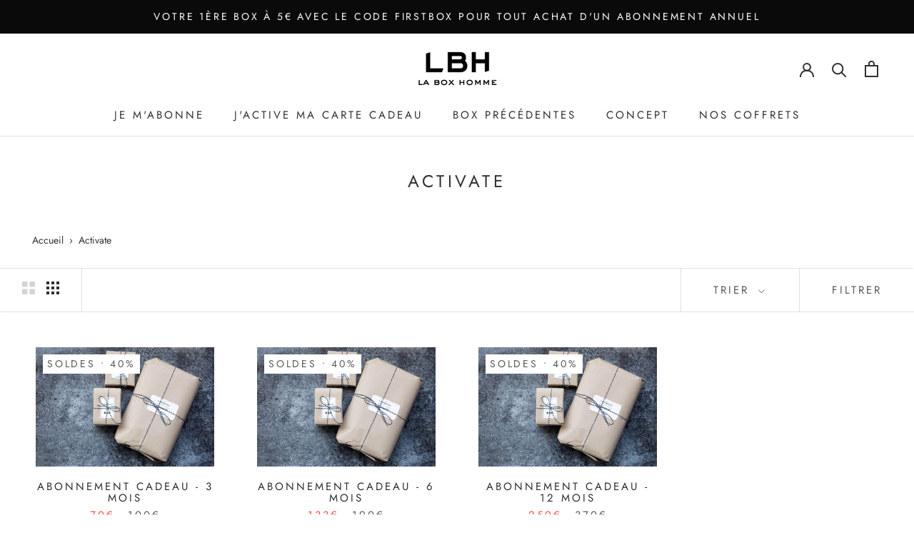

--- FILE ---
content_type: text/html; charset=utf-8
request_url: https://www.laboxhomme.com/collections/activate
body_size: 48629
content:
<!doctype html>


<html class="no-js" lang="fr">
  <head><!-- ! Yoast SEO -->
    <meta charset="utf-8"> 
    <meta http-equiv="X-UA-Compatible" content="IE=edge,chrome=1">
    <meta name="viewport" content="width=device-width, initial-scale=1.0, height=device-height, minimum-scale=1.0, maximum-scale=1.0">
    <meta name="theme-color" content=""><title>
      Activate
    </title><link rel="stylesheet" href="https://stackpath.bootstrapcdn.com/bootstrap/4.5.2/css/bootstrap.min.css" integrity="sha384-JcKb8q3iqJ61gNV9KGb8thSsNjpSL0n8PARn9HuZOnIxN0hoP+VmmDGMN5t9UJ0Z" crossorigin="anonymous">
  <script src="//code.jquery.com/jquery-1.12.0.min.js"></script>
	<script src="//code.jquery.com/jquery-migrate-1.2.1.min.js"></script>
    
<script src="//maxcdn.bootstrapcdn.com/bootstrap/3.3.7/js/bootstrap.min.js" type="text/javascript"></script>
<link href="//maxcdn.bootstrapcdn.com/bootstrap/3.3.7/css/bootstrap.min.css" rel="stylesheet" type="text/css" media="all" />
<link href="//maxcdn.bootstrapcdn.com/bootstrap/3.3.7/css/bootstrap-theme.min.css" rel="stylesheet" type="text/css" media="all" />
<link href="//cdnjs.cloudflare.com/ajax/libs/font-awesome/4.7.0/css/font-awesome.css" rel="stylesheet" type="text/css" media="all" />
  <meta name="facebook-domain-verification" content="5nmlosuy7t65if7i8omii264tu6l87" />    
 <!-- consent pour rakuten -->
  <script type="text/javascript">

  var iid = null; //Creation of an interval id
function getCookie(e){var n=document.cookie,i=e+"=",o=n.indexOf("; "+i);if(-1==o){if(0!=(o=n.indexOf(i)))return null}else{o+=2;var t=document.cookie.indexOf(";",o);-1==t&&(t=n.length)}return decodeURI(n.substring(o+i.length,t))} //function to get the value of a cookie
var cc = function consentCheck(){	
	if(getCookie("cookieconsent_status") != null){ //If preference not selected do not go trough
		var denyPurpose = getCookie("cookieconsent_preferences_disabled"); // marketing%2Canalytics
		var cookieStatus = getCookie("cookieconsent_status");
		consentArray = [false,false,false,false,false,false,false,false,false,false]; //all consent set to false by default
		if((cookieStatus == "allow") || (cookieStatus == "accept_all")){ //All cookie accepted, all coonsent set to true
		consentArray[1]=consentArray[2]=consentArray[3]=consentArray[4]=consentArray[5]=consentArray[6]=consentArray[7]=consentArray[8]=consentArray[9]=consentArray[10]=true;
		}
		else if(denyPurpose.includes("marketing")){ //Statistics accepted only
			consentArray[1]=consentArray[7]=consentArray[8]=consentArray[10]=true; //Same as before, different consent #
		}
		else if(denyPurpose.includes("analytics")){ //Advertising accepted only
			consentArray[1]=consentArray[2]=consentArray[3]=consentArray[4]=consentArray[7]=consentArray[8]=consentArray[9]=consentArray[10]=true; //same as before different consent #
		}

		temp = []; //empty array which we will fill with the consent #
		for(var i=1; i<=10;i++){ //Going trough all cosent that have been set above
			if(consentArray[i]){ //If the consent is to true
				temp.push(i); //Then add the consent # to the temp array
			}
		}
		window.__rmcp2 = temp; //Once everything is done we push the finalised array in __rmcp2
	}
}

if (iid == null){ //If no interval is running
	iid = setInterval(cc, 2000); //Run the checkConsent function every 2 seconds
}

  </script>
  <!-- end --- >


  <!-- START Rakuten Marketing Tracking -->
  <script type="text/javascript">
    (function (url) {
      /*Tracking Bootstrap Set Up DataLayer objects/properties here*/
      if(!window.DataLayer){
        window.DataLayer = {};
      }
      if(!DataLayer.events){
        DataLayer.events = {};
      }
      DataLayer.events.SPIVersion = DataLayer.events.SPIVersion || "3.4.1";
      DataLayer.events.SiteSection = "1";

      var loc, ct = document.createElement("script");
      ct.type = "text/javascript";
      ct.async = true; ct.src = url; loc = document.getElementsByTagName('script')[0];
      loc.parentNode.insertBefore(ct, loc);
      }(document.location.protocol + "//tag.rmp.rakuten.com/122992.ct.js"));
  </script>
<!-- END Rakuten Marketing Tracking -->
  
  
<!-- START of Rakuten Marketing Conversion Tag -->
  
<script type="text/javascript">
var rm_trans = {
        affiliateConfig: {ranMID: "46556", discountType: "item", includeStatus: "false", taxRate: 20, removeTaxFromDiscount: true},
    
    orderid : "ORDERID",
    currency: "CURRENCY_CODE",
    customerStatus: "CUSTOMER_STATUS",
    conversionType: "Sale",
    customerID: "CUSTOMER_ID",
    discountCode: "DISCOUNT_CODE",
    discountAmount: DISCOUNT_AMOUNT,
    taxAmount: TAX_AMOUNT,
    optionalData: {},    /*THIS IS OPTIONAL*/
    lineitems : [{
        quantity : QUANTITY_PURCHASED,
        unitPrice : SINGLE_UNIT_ITEM_PRICE,        unitPriceLessTax: SINGLE_UNIT_ITEM_PRICE_NO_TAX,        SKU: "PRODUCT_SKU",
        productName: "PRODUCT_NAME",
        optionalData: {                           /*THIS IS OPTIONAL*/
            brand: 'ITEM_BRAND',                /*THIS IS OPTIONAL*/
            cat: 'ITEM_CATEGORY',               /*THIS IS OPTIONAL*/
            catid: 'ITEM_CATEGORY_ID',          /*THIS IS OPTIONAL*/
            issale: 'ITEM_ON_SALE_FLAG',        /*THIS IS OPTIONAL*/
            isclearance: 'ITEM_CLEARANCE_FLAG', /*THIS IS OPTIONAL*/
            coupon: 'ITEM_COUPON'              /*THIS IS OPTIONAL*/        
        }

    }]
};


/*Do not edit any information beneath this line*/
!function(a,b,c){
    var d=a.rakutenDataLayerName||"DataLayer";a[d]=a[d]||{},a[d].events=a[d].events||{},a[d].events.SPIVersion="3.4.1",a[d].Sale=a[d].Sale||{},a[d].Sale.Basket=a[d].Sale.Basket||{},c.Ready=a[d].Sale.Basket.Ready&&a[d].Sale.Basket.Ready+1||1,a[d].Sale.Basket=c;
    var e=function(a){for(var c,d=a+"=",e=b.cookie.split(";"),f=0;f<e.length;f++){for(c=e[f];" "==c.charAt(0);)c=c.substring(1,c.length);if(0==c.indexOf(d))return c.substring(d.length,c.length)}return""},f=function(a){var b=a||"",c={};if(a||(b=e("rmStore")),b){for(;b!==decodeURIComponent(b);)b=decodeURIComponent(b);for(var d=b.split("|"),f=0;f<d.length;f++)c[d[f].split(":")[0]]=d[f].split(":")[1]}return c},g={};g=f();var h=function(a,b,c,d){c=c||"",d=d||{};var e=g[a||""],f=d[b||""],h=d.ignoreCookie||!1;e=h?0:e;var i=e||f||c;return i=("string"!=typeof i||"false"!==i.toLowerCase())&&i,i},k=function(a,c,d,e,f){var g=b.createElement(a),h=-1<b.location.protocol.indexOf("s")?"https:":"http:";for(var i in c=c.replace("https:",h),g.src=c,e=e||{},"script"==a?e.type=e.type||"text/javascript":(e.style="display:none;","img"==a&&(e.alt="",e.height="1",e.width="1")),e)e.hasOwnProperty(i)&&g.setAttribute(i,e[i]);var j=b.getElementsByTagName(d);j=j.length?j[0]:b.getElementsByTagName("script")[0].parentElement,f&&(g.onload=f,g.onreadystatechange=function(){("complete"==this.readyState||"loaded"==this.readyState)&&f()}),j.appendChild(g)},l=function(a){var b=new Date,c=b.getUTCFullYear()+("0"+(b.getUTCMonth()+1)).slice(-2)+("0"+b.getUTCDate()).slice(-2)+("0"+b.getUTCHours()).slice(-2)+("0"+b.getUTCMinutes()).slice(-2);return"NoOID_"+(a?a+"_":"")+Math.round(1e5*Math.random())+"_"+c},m=function(){var b=a[d]&&a[d].Sale&&a[d].Sale.Basket?a[d].Sale.Basket:{},c=c||b.affiliateConfig||{},f=h("amid","ranMID","",c)||b.ranMID;if(!f)return!1;var g="undefined"==typeof c.allowCommission||"false"!==c.allowCommission;if(!g)return!1;if(!b.orderid&&!(b.lineitems&&b.lineitems.length))return!1;var m=h("adn","domain","track.linksynergy.com",c),o=h("atm","tagType","pixel",c),p=h("adr","discountType","order",c),q=h("acs","includeStatus","false",c),r=h("arto","removeOrderTax","false",c),s=h("artp","removeTaxFromProducts","false",c),t=h("artd","removeTaxFromDiscount","false",c),u=h("atr","taxRate",b.taxRate||0,c),v=h("ald","land",!1,{})||(c.land&&!0===c.land?e("ranLandDateTime"):c.land)||!1,w=h("atrv","tr",!1,{})||(c.tr&&!0===c.tr?e("ranSiteID"):c.tr)||!1,x=h("acv","centValues","true",c),y=h("ancc","nonCentCurrencies","JPY",c);u=Math.abs(+u);var z=(100+u)/100,A=b.orderid||l(f);A=encodeURIComponent(A);var B=b.currency||"";B=encodeURIComponent(B.toUpperCase());var C=!1;if(B&&y){y=(y+"").split(",");for(var D=0;D<y.length;D++)y[D]==B&&(C=!0)}var F=function(a){return C&&(a=Math.round(a)),x&&"false"!==x?(a*=100,a=Math.round(a)):a=Math.round(100*a)/100,a+""},G=b.taxAmount?Math.abs(+b.taxAmount):0,H=b.discountAmount?Math.abs(+b.discountAmount):0,I=b.discountAmountLessTax?Math.abs(+b.discountAmountLessTax):0;!I&&H&&t&&u&&(I=H/z),I=I||H;var J="ep";"mop"===o&&(J="eventnvppixel");var K=(b.customerStatus||"")+"",L="";K&&(q&&"EXISTING"==K.toUpperCase()||q&&"RETURNING"==K.toUpperCase())&&(L="R_");for(var M=[],N=0,O=0;O<(b.lineitems?b.lineitems.length:0);O++)if(b.lineitems[O]){var P=!1,Q=a.JSON?JSON.parse(JSON.stringify(b.lineitems[O])):b.lineitems[O],R=+Q.quantity||0,S=+Q.unitPrice||0,T=+Q.unitPriceLessTax,U=T||S||0;s&&u&&!T&&(U/=z);for(var V,W=R*U,X=0;X<M.length;X++)V=M[X],V.SKU===Q.SKU&&(P=!0,V.quantity+=R,V.totalValue+=W);P||(Q.quantity=R,Q.totalValue=W,M.push(Q)),N+=W}for(var Y="",Z="",$="",_="",aa={},O=0;O<M.length;O++){var Q=M[O],ba=encodeURIComponent(Q.SKU),ca=Q.totalValue,R=Q.quantity,da=encodeURIComponent(Q.productName)||"";"item"===p.toLowerCase()&&I&&(ca-=I*ca/N);var ea=Q.optionalData;for(var fa in ea)ea.hasOwnProperty(fa)&&(aa[fa]=aa[fa]||"",aa[fa]+=encodeURIComponent(ea[fa])+"|");Y+=L+ba+"|",Z+=R+"|",$+=F(ca)+"|",_+=L+da+"|"}Y=Y.slice(0,-1),Z=Z.slice(0,-1),$=$.slice(0,-1),_=_.slice(0,-1),I&&(I=F(I)),G&&(G=F(G)),I&&"order"===p.toLowerCase()&&(Y+="|"+L+"DISCOUNT",_+="|"+L+"DISCOUNT",Z+="|0",$+="|-"+I),r&&G&&(Y+="|"+L+"ORDERTAX",Z+="|0",$+="|-"+G,_+="|"+L+"ORDERTAX");var ga="https://"+m+"/"+J+"?mid="+f;ga+="&ord="+A,ga+=v?"&land="+v:"",ga+=w?"&tr="+w:"",ga+="&cur="+B,ga+="&skulist="+Y,ga+="&qlist="+Z,ga+="&amtlist="+$,ga+="&img=1",ga+="&spi="+a[d].events.SPIVersion,I&&"item"===p.toLowerCase()&&(ga+="&discount="+I);var ea=b.optionalData||{};for(var fa in b.discountCode&&(ea.coupon=b.discountCode),b.customerStatus&&(ea.custstatus=b.customerStatus),b.customerID&&(ea.custid=b.customerID),I&&(ea.disamt=I),ea)ea.hasOwnProperty(fa)&&(ga+="&"+encodeURIComponent(fa)+"="+encodeURIComponent(ea[fa]));for(var fa in aa)aa.hasOwnProperty(fa)&&(ga+="&"+encodeURIComponent(fa)+"list="+aa[fa].slice(0,-1),I&&"order"===p.toLowerCase()&&(ga+="|"),G&&r&&(ga+="|"));ga+="&namelist="+_;if(8000<ga.length){for(var ha=8000;0<ha;)if("&"==ga.charAt(ha)){ga=ga.slice(0,ha);break}else ha--;ga+="&trunc=true"}k("img",ga,"body")},n=function(){var b=a[d]&&a[d].Sale&&a[d].Sale.Basket?a[d].Sale.Basket:{},c=c||b.displayConfig||{},e=h("dmid","rdMID","",c);if(!e)return!1;if(!b.orderid&&!b.conversionType)return!1;var f=h("dtm","tagType","js",c),g=h("ddn","domain","tags.rd.linksynergy.com",c),j=h("dis","includeStatus","false",c),m=h("dcomm","allowCommission","notset",c),n=h("duup","useUnitPrice","false",c),o=h("drtp","removeTaxFromProducts","false",c),p=h("drtd","removeTaxFromDiscount","false",c),q=h("dtr","taxRate",b.taxRate||0,c),r="";"true"===m||!0===m||"1"===m||1===m?r="1":("false"===m||!1===m||"0"===m||0===m)&&(r="0"),f="js"===f||"if"===f||"img"===f?f:"js";var s="script";"if"===f?s="iframe":"img"===f&&(s="img"),("true"===n||!0===n||"1"===n||1===n)&&(n=!0);var t=(b.customerStatus||"")+"",u="";t&&j&&("EXISTING"==t.toUpperCase()||"RETURNING"==t.toUpperCase())&&(u="R_");var v=b.orderid;v||(v=l((b.conversionType+"").toLowerCase()+"_"+e)),v=encodeURIComponent(u+v);var w=encodeURIComponent(b.currency||""),x=0,y="";q=Math.abs(+q);var z=(100+q)/100,A=b.discountAmount?Math.abs(+b.discountAmount):0,B=b.discountAmountLessTax?Math.abs(+b.discountAmountLessTax):0;!B&&A&&p&&q&&(B=A/z),B=B||A,B=isNaN(B)?0:B;for(var C=0;C<(b.lineitems?b.lineitems.length:0);C++)if(b.lineitems[C]){var D=+b.lineitems[C].quantity,E=+b.lineitems[C].unitPriceLessTax*D;(!E||n)&&(o&&q?E=+b.lineitems[C].unitPrice/z*D:E=+b.lineitems[C].unitPrice*D),E=isNaN(E)?0:E,x+=E,y+=encodeURIComponent(b.lineitems[C].SKU)+","}x=Math.round(100*(x-B))/100,y=y.slice(0,-1);var F="https://"+g+"/"+f+"/"+e;F+="/?pt="+"conv",F+="&orderNumber="+v,F+="&spi="+a[d].events.SPIVersion,x&&(F+="&price="+x),w&&(F+="&cur="+w),r&&(F+="&tvalid="+r),y&&(F+="&prodID="+y),k(s,F,"body")},o=function(){var b=a[d]&&a[d].Sale&&a[d].Sale.Basket?a[d].Sale.Basket:{},c=b.searchConfig||{},e=1024,f=encodeURIComponent("...TRUNCATED"),g=h("smid","rsMID","",c);if(!g)return!1;var j=h("said","accountID","113",c),m=h("sclid","clickID","",c),n=encodeURIComponent(h("sct","conversionType",b.conversionType&&"sale"!==(b.conversionType+"").toLowerCase()?b.conversionType:"conv",c));k("script","https://services.xg4ken.com/js/kenshoo.js?cid="+g,"body",null,function(){var a={};if(a.conversionType=n,a.revenue=0,a.currency=encodeURIComponent(b.currency||"USD"),a.orderId=encodeURIComponent(b.orderid||l(n)),a.promoCode=encodeURIComponent(b.discountCode||""),m&&(a.ken_gclid=encodeURIComponent(m)),a.discountAmount=+(b.discountAmount||0),a.discountAmount=isNaN(a.discountAmount)?0:Math.abs(a.discountAmount),a.customerStatus=encodeURIComponent(b.customerStatus||""),a.productIDList="",a.productNameList="",b.lineitems&&b.lineitems.length){for(var c=0;c<b.lineitems.length;c++)b.lineitems[c]&&(a.revenue+=+(b.lineitems[c].unitPrice||0)*+b.lineitems[c].quantity,a.productIDList+=(b.lineitems[c].SKU||"NA")+",",a.productNameList+=(b.lineitems[c].productName||"NA")+",");a.revenue=Math.round(100*(a.revenue-a.discountAmount))/100,a.productIDList=encodeURIComponent(a.productIDList.slice(0,-1)),a.productNameList=encodeURIComponent(a.productNameList.slice(0,-1)),a.productIDList.length>e&&(a.productIDList=a.productIDList.substring(0,e-f.length)+f),a.productNameList.length>e&&(a.productNameList=a.productNameList.substring(0,e-f.length)+f)}kenshoo.trackConversion(j,g,a)})};a[d].SPI={readRMCookie:e,processRMStoreCookie:f,readRMStoreValue:h,sRAN:m,sDisplay:n,sSearch:o,addElement:k,rmStore:g},m(),n(),o()
}(window,document,rm_trans);
</script>
  
<!-- END of Rakuten Marketing Conversion Tag --><link rel="canonical" href="https://www.laboxhomme.com/collections/activate"><link rel="shortcut icon" href="//www.laboxhomme.com/cdn/shop/files/FAVICON_2_96x.png?v=1618499394" type="image/png"><meta property="og:type" content="website">
  <meta property="og:title" content="Activate">
  <meta property="og:image" content="http://www.laboxhomme.com/cdn/shop/products/AbonnementTrimestrielLaboxHomme_41a5fc61-118d-4aa9-92e1-1e7d6135cad6.jpg?v=1620837607">
  <meta property="og:image:secure_url" content="https://www.laboxhomme.com/cdn/shop/products/AbonnementTrimestrielLaboxHomme_41a5fc61-118d-4aa9-92e1-1e7d6135cad6.jpg?v=1620837607">
  <meta property="og:image:width" content="999">
  <meta property="og:image:height" content="666"><meta property="og:url" content="https://www.laboxhomme.com/collections/activate">
<meta property="og:site_name" content="LaBoxHomme"><meta name="twitter:card" content="summary"><meta name="twitter:title" content="Activate">
  <meta name="twitter:description" content="">
  <meta name="twitter:image" content="https://www.laboxhomme.com/cdn/shop/products/AbonnementTrimestrielLaboxHomme_41a5fc61-118d-4aa9-92e1-1e7d6135cad6_600x600_crop_center.jpg?v=1620837607">
    <style>
  @font-face {
  font-family: Jost;
  font-weight: 400;
  font-style: normal;
  font-display: fallback;
  src: url("//www.laboxhomme.com/cdn/fonts/jost/jost_n4.d47a1b6347ce4a4c9f437608011273009d91f2b7.woff2") format("woff2"),
       url("//www.laboxhomme.com/cdn/fonts/jost/jost_n4.791c46290e672b3f85c3d1c651ef2efa3819eadd.woff") format("woff");
}

  @font-face {
  font-family: Jost;
  font-weight: 400;
  font-style: normal;
  font-display: fallback;
  src: url("//www.laboxhomme.com/cdn/fonts/jost/jost_n4.d47a1b6347ce4a4c9f437608011273009d91f2b7.woff2") format("woff2"),
       url("//www.laboxhomme.com/cdn/fonts/jost/jost_n4.791c46290e672b3f85c3d1c651ef2efa3819eadd.woff") format("woff");
}


  @font-face {
  font-family: Jost;
  font-weight: 700;
  font-style: normal;
  font-display: fallback;
  src: url("//www.laboxhomme.com/cdn/fonts/jost/jost_n7.921dc18c13fa0b0c94c5e2517ffe06139c3615a3.woff2") format("woff2"),
       url("//www.laboxhomme.com/cdn/fonts/jost/jost_n7.cbfc16c98c1e195f46c536e775e4e959c5f2f22b.woff") format("woff");
}

  @font-face {
  font-family: Jost;
  font-weight: 400;
  font-style: italic;
  font-display: fallback;
  src: url("//www.laboxhomme.com/cdn/fonts/jost/jost_i4.b690098389649750ada222b9763d55796c5283a5.woff2") format("woff2"),
       url("//www.laboxhomme.com/cdn/fonts/jost/jost_i4.fd766415a47e50b9e391ae7ec04e2ae25e7e28b0.woff") format("woff");
}

  @font-face {
  font-family: Jost;
  font-weight: 700;
  font-style: italic;
  font-display: fallback;
  src: url("//www.laboxhomme.com/cdn/fonts/jost/jost_i7.d8201b854e41e19d7ed9b1a31fe4fe71deea6d3f.woff2") format("woff2"),
       url("//www.laboxhomme.com/cdn/fonts/jost/jost_i7.eae515c34e26b6c853efddc3fc0c552e0de63757.woff") format("woff");
}


  :root {
    --heading-font-family : Jost, sans-serif;
    --heading-font-weight : 400;
    --heading-font-style  : normal;

    --text-font-family : Jost, sans-serif;
    --text-font-weight : 400;
    --text-font-style  : normal;

    --base-text-font-size   : 17px;
    --default-text-font-size: 14px;--background          : #ffffff;
    --background-rgb      : 255, 255, 255;
    --light-background    : #ffffff;
    --light-background-rgb: 255, 255, 255;
    --heading-color       : #303030;
    --text-color          : #303030;
    --text-color-rgb      : 48, 48, 48;
    --text-color-light    : #595959;
    --text-color-light-rgb: 89, 89, 89;
    --link-color          : #000000;
    --link-color-rgb      : 0, 0, 0;
    --border-color        : #e0e0e0;
    --border-color-rgb    : 224, 224, 224;

    --button-background    : #090a09;
    --button-background-rgb: 9, 10, 9;
    --button-text-color    : #ffffff;

    --header-background       : #ffffff;
    --header-heading-color    : #303030;
    --header-light-text-color : #595959;
    --header-border-color     : #e0e0e0;

    --footer-background    : #f6f4f3;
    --footer-text-color    : #595959;
    --footer-heading-color : #303030;
    --footer-border-color  : #dedddc;

    --navigation-background      : #ffffff;
    --navigation-background-rgb  : 255, 255, 255;
    --navigation-text-color      : #303030;
    --navigation-text-color-light: rgba(48, 48, 48, 0.5);
    --navigation-border-color    : rgba(48, 48, 48, 0.25);

    --newsletter-popup-background     : #ffffff;
    --newsletter-popup-text-color     : #303030;
    --newsletter-popup-text-color-rgb : 48, 48, 48;

    --secondary-elements-background       : #fce7a8;
    --secondary-elements-background-rgb   : 252, 231, 168;
    --secondary-elements-text-color       : #303030;
    --secondary-elements-text-color-light : rgba(48, 48, 48, 0.5);
    --secondary-elements-border-color     : rgba(48, 48, 48, 0.25);

    --product-sale-price-color    : #f94c43;
    --product-sale-price-color-rgb: 249, 76, 67;

    /* Products */

    --horizontal-spacing-four-products-per-row: 60px;
        --horizontal-spacing-two-products-per-row : 60px;

    --vertical-spacing-four-products-per-row: 60px;
        --vertical-spacing-two-products-per-row : 75px;

    /* Animation */
    --drawer-transition-timing: cubic-bezier(0.645, 0.045, 0.355, 1);
    --header-base-height: 80px; /* We set a default for browsers that do not support CSS variables */

    /* Cursors */
    --cursor-zoom-in-svg    : url(//www.laboxhomme.com/cdn/shop/t/143/assets/cursor-zoom-in.svg?v=169337020044000511451767756216);
    --cursor-zoom-in-2x-svg : url(//www.laboxhomme.com/cdn/shop/t/143/assets/cursor-zoom-in-2x.svg?v=163885027072013793871767756216);
  }
</style>

<script>
  // IE11 does not have support for CSS variables, so we have to polyfill them
  if (!(((window || {}).CSS || {}).supports && window.CSS.supports('(--a: 0)'))) {
    const script = document.createElement('script');
    script.type = 'text/javascript';
    script.src = 'https://cdn.jsdelivr.net/npm/css-vars-ponyfill@2';
    script.onload = function() {
      cssVars({});
    };

    document.getElementsByTagName('head')[0].appendChild(script);
  }
</script>

    <script>window.performance && window.performance.mark && window.performance.mark('shopify.content_for_header.start');</script><meta name="google-site-verification" content="VnkdtMUC0l9NLRn8s4Of-6ec3lGPQKve5TpDmd-K3do">
<meta id="shopify-digital-wallet" name="shopify-digital-wallet" content="/14919826/digital_wallets/dialog">
<meta name="shopify-checkout-api-token" content="fcc4a9e5fa3310538784515d4234bfd7">
<meta id="in-context-paypal-metadata" data-shop-id="14919826" data-venmo-supported="false" data-environment="production" data-locale="fr_FR" data-paypal-v4="true" data-currency="EUR">
<link rel="alternate" type="application/atom+xml" title="Feed" href="/collections/activate.atom" />
<link rel="alternate" type="application/json+oembed" href="https://www.laboxhomme.com/collections/activate.oembed">
<script async="async" src="/checkouts/internal/preloads.js?locale=fr-FR"></script>
<script id="shopify-features" type="application/json">{"accessToken":"fcc4a9e5fa3310538784515d4234bfd7","betas":["rich-media-storefront-analytics"],"domain":"www.laboxhomme.com","predictiveSearch":true,"shopId":14919826,"locale":"fr"}</script>
<script>var Shopify = Shopify || {};
Shopify.shop = "laboxhomme.myshopify.com";
Shopify.locale = "fr";
Shopify.currency = {"active":"EUR","rate":"1.0"};
Shopify.country = "FR";
Shopify.theme = {"name":"Enero 2026","id":185891914052,"schema_name":"Prestige","schema_version":"4.13.0","theme_store_id":855,"role":"main"};
Shopify.theme.handle = "null";
Shopify.theme.style = {"id":null,"handle":null};
Shopify.cdnHost = "www.laboxhomme.com/cdn";
Shopify.routes = Shopify.routes || {};
Shopify.routes.root = "/";</script>
<script type="module">!function(o){(o.Shopify=o.Shopify||{}).modules=!0}(window);</script>
<script>!function(o){function n(){var o=[];function n(){o.push(Array.prototype.slice.apply(arguments))}return n.q=o,n}var t=o.Shopify=o.Shopify||{};t.loadFeatures=n(),t.autoloadFeatures=n()}(window);</script>
<script id="shop-js-analytics" type="application/json">{"pageType":"collection"}</script>
<script defer="defer" async type="module" src="//www.laboxhomme.com/cdn/shopifycloud/shop-js/modules/v2/client.init-shop-cart-sync_INwxTpsh.fr.esm.js"></script>
<script defer="defer" async type="module" src="//www.laboxhomme.com/cdn/shopifycloud/shop-js/modules/v2/chunk.common_YNAa1F1g.esm.js"></script>
<script type="module">
  await import("//www.laboxhomme.com/cdn/shopifycloud/shop-js/modules/v2/client.init-shop-cart-sync_INwxTpsh.fr.esm.js");
await import("//www.laboxhomme.com/cdn/shopifycloud/shop-js/modules/v2/chunk.common_YNAa1F1g.esm.js");

  window.Shopify.SignInWithShop?.initShopCartSync?.({"fedCMEnabled":true,"windoidEnabled":true});

</script>
<script>(function() {
  var isLoaded = false;
  function asyncLoad() {
    if (isLoaded) return;
    isLoaded = true;
    var urls = ["\/\/www.powr.io\/powr.js?powr-token=laboxhomme.myshopify.com\u0026external-type=shopify\u0026shop=laboxhomme.myshopify.com","\/\/shopify.privy.com\/widget.js?shop=laboxhomme.myshopify.com","https:\/\/static.klaviyo.com\/onsite\/js\/klaviyo.js?company_id=TdPLAb\u0026shop=laboxhomme.myshopify.com","https:\/\/ecommplugins-scripts.trustpilot.com\/v2.1\/js\/header.min.js?settings=eyJrZXkiOiJKN0VVUVJhZDhUWjR6cWdpIiwicyI6InNrdSJ9\u0026shop=laboxhomme.myshopify.com","https:\/\/ecommplugins-trustboxsettings.trustpilot.com\/laboxhomme.myshopify.com.js?settings=1654276923426\u0026shop=laboxhomme.myshopify.com","https:\/\/static.klaviyo.com\/onsite\/js\/klaviyo.js?company_id=WnN8vz\u0026shop=laboxhomme.myshopify.com","https:\/\/cdn.shopify.com\/s\/files\/1\/1491\/9826\/t\/55\/assets\/KJdFL462F9tnS8oL.js?v=1611218008\u0026shopId=16309\u0026shop=laboxhomme.myshopify.com","https:\/\/tag.rmp.rakuten.com\/122992.ct.js?shop=laboxhomme.myshopify.com","https:\/\/str.rise-ai.com\/?shop=laboxhomme.myshopify.com","https:\/\/strn.rise-ai.com\/?shop=laboxhomme.myshopify.com","https:\/\/instafeed.nfcube.com\/cdn\/589231901e503cfd669cc0d548f9e140.js?shop=laboxhomme.myshopify.com","https:\/\/hotjar.dualsidedapp.com\/script.js?shop=laboxhomme.myshopify.com","https:\/\/static.rechargecdn.com\/assets\/js\/widget.min.js?shop=laboxhomme.myshopify.com"];
    for (var i = 0; i < urls.length; i++) {
      var s = document.createElement('script');
      s.type = 'text/javascript';
      s.async = true;
      s.src = urls[i];
      var x = document.getElementsByTagName('script')[0];
      x.parentNode.insertBefore(s, x);
    }
  };
  if(window.attachEvent) {
    window.attachEvent('onload', asyncLoad);
  } else {
    window.addEventListener('load', asyncLoad, false);
  }
})();</script>
<script id="__st">var __st={"a":14919826,"offset":3600,"reqid":"2b37976c-ed63-46ad-8bfa-7371b5e4627b-1769020847","pageurl":"www.laboxhomme.com\/collections\/activate","u":"869ed335f504","p":"collection","rtyp":"collection","rid":289674035350};</script>
<script>window.ShopifyPaypalV4VisibilityTracking = true;</script>
<script id="captcha-bootstrap">!function(){'use strict';const t='contact',e='account',n='new_comment',o=[[t,t],['blogs',n],['comments',n],[t,'customer']],c=[[e,'customer_login'],[e,'guest_login'],[e,'recover_customer_password'],[e,'create_customer']],r=t=>t.map((([t,e])=>`form[action*='/${t}']:not([data-nocaptcha='true']) input[name='form_type'][value='${e}']`)).join(','),a=t=>()=>t?[...document.querySelectorAll(t)].map((t=>t.form)):[];function s(){const t=[...o],e=r(t);return a(e)}const i='password',u='form_key',d=['recaptcha-v3-token','g-recaptcha-response','h-captcha-response',i],f=()=>{try{return window.sessionStorage}catch{return}},m='__shopify_v',_=t=>t.elements[u];function p(t,e,n=!1){try{const o=window.sessionStorage,c=JSON.parse(o.getItem(e)),{data:r}=function(t){const{data:e,action:n}=t;return t[m]||n?{data:e,action:n}:{data:t,action:n}}(c);for(const[e,n]of Object.entries(r))t.elements[e]&&(t.elements[e].value=n);n&&o.removeItem(e)}catch(o){console.error('form repopulation failed',{error:o})}}const l='form_type',E='cptcha';function T(t){t.dataset[E]=!0}const w=window,h=w.document,L='Shopify',v='ce_forms',y='captcha';let A=!1;((t,e)=>{const n=(g='f06e6c50-85a8-45c8-87d0-21a2b65856fe',I='https://cdn.shopify.com/shopifycloud/storefront-forms-hcaptcha/ce_storefront_forms_captcha_hcaptcha.v1.5.2.iife.js',D={infoText:'Protégé par hCaptcha',privacyText:'Confidentialité',termsText:'Conditions'},(t,e,n)=>{const o=w[L][v],c=o.bindForm;if(c)return c(t,g,e,D).then(n);var r;o.q.push([[t,g,e,D],n]),r=I,A||(h.body.append(Object.assign(h.createElement('script'),{id:'captcha-provider',async:!0,src:r})),A=!0)});var g,I,D;w[L]=w[L]||{},w[L][v]=w[L][v]||{},w[L][v].q=[],w[L][y]=w[L][y]||{},w[L][y].protect=function(t,e){n(t,void 0,e),T(t)},Object.freeze(w[L][y]),function(t,e,n,w,h,L){const[v,y,A,g]=function(t,e,n){const i=e?o:[],u=t?c:[],d=[...i,...u],f=r(d),m=r(i),_=r(d.filter((([t,e])=>n.includes(e))));return[a(f),a(m),a(_),s()]}(w,h,L),I=t=>{const e=t.target;return e instanceof HTMLFormElement?e:e&&e.form},D=t=>v().includes(t);t.addEventListener('submit',(t=>{const e=I(t);if(!e)return;const n=D(e)&&!e.dataset.hcaptchaBound&&!e.dataset.recaptchaBound,o=_(e),c=g().includes(e)&&(!o||!o.value);(n||c)&&t.preventDefault(),c&&!n&&(function(t){try{if(!f())return;!function(t){const e=f();if(!e)return;const n=_(t);if(!n)return;const o=n.value;o&&e.removeItem(o)}(t);const e=Array.from(Array(32),(()=>Math.random().toString(36)[2])).join('');!function(t,e){_(t)||t.append(Object.assign(document.createElement('input'),{type:'hidden',name:u})),t.elements[u].value=e}(t,e),function(t,e){const n=f();if(!n)return;const o=[...t.querySelectorAll(`input[type='${i}']`)].map((({name:t})=>t)),c=[...d,...o],r={};for(const[a,s]of new FormData(t).entries())c.includes(a)||(r[a]=s);n.setItem(e,JSON.stringify({[m]:1,action:t.action,data:r}))}(t,e)}catch(e){console.error('failed to persist form',e)}}(e),e.submit())}));const S=(t,e)=>{t&&!t.dataset[E]&&(n(t,e.some((e=>e===t))),T(t))};for(const o of['focusin','change'])t.addEventListener(o,(t=>{const e=I(t);D(e)&&S(e,y())}));const B=e.get('form_key'),M=e.get(l),P=B&&M;t.addEventListener('DOMContentLoaded',(()=>{const t=y();if(P)for(const e of t)e.elements[l].value===M&&p(e,B);[...new Set([...A(),...v().filter((t=>'true'===t.dataset.shopifyCaptcha))])].forEach((e=>S(e,t)))}))}(h,new URLSearchParams(w.location.search),n,t,e,['guest_login'])})(!0,!0)}();</script>
<script integrity="sha256-4kQ18oKyAcykRKYeNunJcIwy7WH5gtpwJnB7kiuLZ1E=" data-source-attribution="shopify.loadfeatures" defer="defer" src="//www.laboxhomme.com/cdn/shopifycloud/storefront/assets/storefront/load_feature-a0a9edcb.js" crossorigin="anonymous"></script>
<script data-source-attribution="shopify.dynamic_checkout.dynamic.init">var Shopify=Shopify||{};Shopify.PaymentButton=Shopify.PaymentButton||{isStorefrontPortableWallets:!0,init:function(){window.Shopify.PaymentButton.init=function(){};var t=document.createElement("script");t.src="https://www.laboxhomme.com/cdn/shopifycloud/portable-wallets/latest/portable-wallets.fr.js",t.type="module",document.head.appendChild(t)}};
</script>
<script data-source-attribution="shopify.dynamic_checkout.buyer_consent">
  function portableWalletsHideBuyerConsent(e){var t=document.getElementById("shopify-buyer-consent"),n=document.getElementById("shopify-subscription-policy-button");t&&n&&(t.classList.add("hidden"),t.setAttribute("aria-hidden","true"),n.removeEventListener("click",e))}function portableWalletsShowBuyerConsent(e){var t=document.getElementById("shopify-buyer-consent"),n=document.getElementById("shopify-subscription-policy-button");t&&n&&(t.classList.remove("hidden"),t.removeAttribute("aria-hidden"),n.addEventListener("click",e))}window.Shopify?.PaymentButton&&(window.Shopify.PaymentButton.hideBuyerConsent=portableWalletsHideBuyerConsent,window.Shopify.PaymentButton.showBuyerConsent=portableWalletsShowBuyerConsent);
</script>
<script data-source-attribution="shopify.dynamic_checkout.cart.bootstrap">document.addEventListener("DOMContentLoaded",(function(){function t(){return document.querySelector("shopify-accelerated-checkout-cart, shopify-accelerated-checkout")}if(t())Shopify.PaymentButton.init();else{new MutationObserver((function(e,n){t()&&(Shopify.PaymentButton.init(),n.disconnect())})).observe(document.body,{childList:!0,subtree:!0})}}));
</script>
<link id="shopify-accelerated-checkout-styles" rel="stylesheet" media="screen" href="https://www.laboxhomme.com/cdn/shopifycloud/portable-wallets/latest/accelerated-checkout-backwards-compat.css" crossorigin="anonymous">
<style id="shopify-accelerated-checkout-cart">
        #shopify-buyer-consent {
  margin-top: 1em;
  display: inline-block;
  width: 100%;
}

#shopify-buyer-consent.hidden {
  display: none;
}

#shopify-subscription-policy-button {
  background: none;
  border: none;
  padding: 0;
  text-decoration: underline;
  font-size: inherit;
  cursor: pointer;
}

#shopify-subscription-policy-button::before {
  box-shadow: none;
}

      </style>

<script>window.performance && window.performance.mark && window.performance.mark('shopify.content_for_header.end');</script>

    <link rel="stylesheet" href="//www.laboxhomme.com/cdn/shop/t/143/assets/theme.css?v=56424294657622317501767756216">

    <script>// This allows to expose several variables to the global scope, to be used in scripts
      window.theme = {
        pageType: "collection",
        moneyFormat: "{{amount}}€",
        moneyWithCurrencyFormat: "{{amount}}€",
        productImageSize: "natural",
        searchMode: "product,article",
        showPageTransition: false,
        showElementStaggering: true,
        showImageZooming: false
      };

      window.routes = {
        rootUrl: "\/",
        rootUrlWithoutSlash: '',
        cartUrl: "\/cart",
        cartAddUrl: "\/cart\/add",
        cartChangeUrl: "\/cart\/change",
        searchUrl: "\/search",
        productRecommendationsUrl: "\/recommendations\/products"
      };

      window.languages = {
        cartAddNote: "Ajouter une note",
        cartEditNote: "Editer la note",
        productImageLoadingError: "L\u0026#39;image n\u0026#39;a pas pu être chargée. Essayez de recharger la page.",
        productFormAddToCart: "Ajouter au panier",
        productFormUnavailable: "Indisponible",
        productFormSoldOut: "Rupture",
        shippingEstimatorOneResult: "1 option disponible :",
        shippingEstimatorMoreResults: "{{count}} options disponibles :",
        shippingEstimatorNoResults: "Nous ne livrons pas à cette adresse."
      };

      window.lazySizesConfig = {
        loadHidden: false,
        hFac: 0.5,
        expFactor: 2,
        ricTimeout: 150,
        lazyClass: 'Image--lazyLoad',
        loadingClass: 'Image--lazyLoading',
        loadedClass: 'Image--lazyLoaded'
      };

      document.documentElement.className = document.documentElement.className.replace('no-js', 'js');
      document.documentElement.style.setProperty('--window-height', window.innerHeight + 'px');

      // We do a quick detection of some features (we could use Modernizr but for so little...)
      (function() {
        document.documentElement.className += ((window.CSS && window.CSS.supports('(position: sticky) or (position: -webkit-sticky)')) ? ' supports-sticky' : ' no-supports-sticky');
        document.documentElement.className += (window.matchMedia('(-moz-touch-enabled: 1), (hover: none)')).matches ? ' no-supports-hover' : ' supports-hover';
      }());
    </script>

    <script src="//www.laboxhomme.com/cdn/shop/t/143/assets/lazysizes.min.js?v=174358363404432586981767756216" async></script><script src="https://polyfill-fastly.net/v3/polyfill.min.js?unknown=polyfill&features=fetch,Element.prototype.closest,Element.prototype.remove,Element.prototype.classList,Array.prototype.includes,Array.prototype.fill,Object.assign,CustomEvent,IntersectionObserver,IntersectionObserverEntry,URL" defer></script>
    <!---------- slim ---------->
    <script src="//www.laboxhomme.com/cdn/shop/t/143/assets/libs.min.js?v=26178543184394469741767756216" defer></script>

    <script src="//www.laboxhomme.com/cdn/shop/t/143/assets/theme.min.js?v=159976158040161064131767756216" defer></script>
    <script src="//www.laboxhomme.com/cdn/shop/t/143/assets/custom.js?v=38449817650573006211767756216" defer></script>

    <script>
      (function () {
        window.onpageshow = function() {
          if (window.theme.showPageTransition) {
            var pageTransition = document.querySelector('.PageTransition');

            if (pageTransition) {
              pageTransition.style.visibility = 'visible';
              pageTransition.style.opacity = '0';
            }
          }

          // When the page is loaded from the cache, we have to reload the cart content
          document.documentElement.dispatchEvent(new CustomEvent('cart:refresh', {
            bubbles: true
          }));
        };
      })();
    </script>
 <!-- Hotjar Tracking Code for https://www.laboxhomme.com/ -->
  <script>
    (function(h,o,t,j,a,r)
     h.hj=h.hj||function(){(h.hj.q=h.hj.q||[]).push(arguments)};
     h._hjSettings={hjid:317086,hjsv:5};
     a=o.getElementsByTagName('head')[0];
    r=o.createElement('script');r.async=1;
    r.src=t+h._hjSettings.hjid+j+h._hjSettings.hjsv;
    a.appendChild(r);
    })(window,document,'//static.hotjar.com/c/hotjar-','.js?sv=');
  </script>

  <script src="https://js.gleam.io/oi-71HScvyn.js" defer="defer"></script>
  <script type="text/javascript">
    var _ae = {
      'pid': '580dd489665e88c3358bd7dc',
      'advertiserFirst': 21600, // 15 days in mins
      'allowSiteUnder': false,
      'allowIframing': false,
      'host': 'https://lb.affilae.com'
    };

    (function() {
      var element = document.createElement('script'); element.type = 'text/javascript'; element.async = true;
      element.src = '//static.affilae.com/ae-v3.2.js';
      var scr = document.getElementsByTagName('script')[0]; scr.parentNode.insertBefore(element, scr);
    })();
  </script>
    
    <!-- Affilae Tag --> 
    

    

    
    
    


  <script type="application/ld+json">
  {
    "@context": "http://schema.org",
    "@type": "BreadcrumbList",
  "itemListElement": [{
      "@type": "ListItem",
      "position": 1,
      "name": "Translation missing: fr.general.breadcrumb.home",
      "item": "https://www.laboxhomme.com"
    },{
          "@type": "ListItem",
          "position": 2,
          "name": "Activate",
          "item": "https://www.laboxhomme.com/collections/activate"
        }]
  }
  </script>

  <link rel="stylesheet" href="//www.laboxhomme.com/cdn/shop/t/143/assets/sca-pp.css?v=178374312540912810101767756216">
 <script>
  
  SCAPPShop = {};
    
  </script>
<script src="//www.laboxhomme.com/cdn/shop/t/143/assets/sca-pp-initial.js?v=44055980046105472121767756216" type="text/javascript"></script>
   
    
    <meta name="google-site-verification" content="ZMRayE4h4d0O4QG5W74KhfFXkSp4UB75uPwveZtzXEM" /><script>
  !function(t,n){function o(n){var o=t.getElementsByTagName("script")[0],i=t.createElement("script");i.src=n,i.crossOrigin="",o.parentNode.insertBefore(i,o)}if(!n.isLoyaltyLion){window.loyaltylion=n,void 0===window.lion&&(window.lion=n),n.version=2,n.isLoyaltyLion=!0;var i=new Date,e=i.getFullYear().toString()+i.getMonth().toString()+i.getDate().toString();o("https://sdk.loyaltylion.net/static/2/loader.js?t="+e);var r=!1;n.init=function(t){if(r)throw new Error("Cannot call lion.init more than once");r=!0;var a=n._token=t.token;if(!a)throw new Error("Token must be supplied to lion.init");for(var l=[],s="_push configure bootstrap shutdown on removeListener authenticateCustomer".split(" "),c=0;c<s.length;c+=1)!function(t,n){t[n]=function(){l.push([n,Array.prototype.slice.call(arguments,0)])}}(n,s[c]);o("https://sdk.loyaltylion.net/sdk/start/"+a+".js?t="+e+i.getHours().toString()),n._initData=t,n._buffer=l}}}(document,window.loyaltylion||[]);

  
    
      loyaltylion.init({ token: "81c1fae48b013d4c61261329034657bd" });
    
  
</script>
<!-- BEGIN app block: shopify://apps/eg-auto-add-to-cart/blocks/app-embed/0f7d4f74-1e89-4820-aec4-6564d7e535d2 -->










  
    <script
      async
      type="text/javascript"
      src="https://cdn.506.io/eg/script.js?shop=laboxhomme.myshopify.com&v=7"
    ></script>
  



  <meta id="easygift-shop" itemid="c2hvcF8kXzE3NjkwMjA4NDg=" content="{&quot;isInstalled&quot;:true,&quot;installedOn&quot;:&quot;2022-05-11T15:18:33.826Z&quot;,&quot;appVersion&quot;:&quot;3.0&quot;,&quot;subscriptionName&quot;:&quot;Unlimited&quot;,&quot;cartAnalytics&quot;:true,&quot;freeTrialEndsOn&quot;:&quot;2022-05-11T15:20:02.632Z&quot;,&quot;settings&quot;:{&quot;reminderBannerStyle&quot;:{&quot;position&quot;:{&quot;horizontal&quot;:&quot;right&quot;,&quot;vertical&quot;:&quot;bottom&quot;},&quot;imageUrl&quot;:null,&quot;closingMode&quot;:&quot;doNotAutoClose&quot;,&quot;cssStyles&quot;:&quot;&quot;,&quot;displayAfter&quot;:5,&quot;headerText&quot;:&quot;&quot;,&quot;primaryColor&quot;:&quot;#000000&quot;,&quot;reshowBannerAfter&quot;:&quot;everyNewSession&quot;,&quot;selfcloseAfter&quot;:5,&quot;showImage&quot;:false,&quot;subHeaderText&quot;:&quot;&quot;},&quot;addedItemIdentifier&quot;:&quot;_Gifted&quot;,&quot;ignoreOtherAppLineItems&quot;:null,&quot;customVariantsInfoLifetimeMins&quot;:null,&quot;redirectPath&quot;:null,&quot;ignoreNonStandardCartRequests&quot;:false,&quot;bannerStyle&quot;:{&quot;position&quot;:{&quot;horizontal&quot;:&quot;right&quot;,&quot;vertical&quot;:&quot;bottom&quot;},&quot;primaryColor&quot;:&quot;#000000&quot;,&quot;cssStyles&quot;:null},&quot;themePresetId&quot;:&quot;0&quot;,&quot;notificationStyle&quot;:{&quot;position&quot;:{&quot;horizontal&quot;:&quot;right&quot;,&quot;vertical&quot;:&quot;bottom&quot;},&quot;primaryColor&quot;:&quot;#3A3A3A&quot;,&quot;duration&quot;:&quot;3.0&quot;,&quot;cssStyles&quot;:&quot;#aca-notifications-wrapper {\n  display: block;\n  right: 0;\n  bottom: 0;\n  position: fixed;\n  z-index: 99999999;\n  max-height: 100%;\n  overflow: auto;\n}\n.aca-notification-container {\n  display: flex;\n  flex-direction: row;\n  text-align: left;\n  font-size: 16px;\n  margin: 12px;\n  padding: 8px;\n  background-color: #FFFFFF;\n  width: fit-content;\n  box-shadow: rgb(170 170 170) 0px 0px 5px;\n  border-radius: 8px;\n  opacity: 0;\n  transition: opacity 0.4s ease-in-out;\n}\n.aca-notification-container .aca-notification-image {\n  display: flex;\n  align-items: center;\n  justify-content: center;\n  min-height: 60px;\n  min-width: 60px;\n  height: 60px;\n  width: 60px;\n  background-color: #FFFFFF;\n  margin: 8px;\n}\n.aca-notification-image img {\n  display: block;\n  max-width: 100%;\n  max-height: 100%;\n  width: auto;\n  height: auto;\n  border-radius: 6px;\n  box-shadow: rgba(99, 115, 129, 0.29) 0px 0px 4px 1px;\n}\n.aca-notification-container .aca-notification-text {\n  flex-grow: 1;\n  margin: 8px;\n  max-width: 260px;\n}\n.aca-notification-heading {\n  font-size: 24px;\n  margin: 0 0 0.3em 0;\n  line-height: normal;\n  word-break: break-word;\n  line-height: 1.2;\n  max-height: 3.6em;\n  overflow: hidden;\n  color: #3A3A3A;\n}\n.aca-notification-subheading {\n  font-size: 18px;\n  margin: 0;\n  line-height: normal;\n  word-break: break-word;\n  line-height: 1.4;\n  max-height: 5.6em;\n  overflow: hidden;\n  color: #3A3A3A;\n}\n@media screen and (max-width: 450px) {\n  #aca-notifications-wrapper {\n    left: 0;\n    right: 0;\n  }\n  .aca-notification-container {\n    width: auto;\n  }\n.aca-notification-container .aca-notification-text {\n    max-width: none;\n  }\n}&quot;,&quot;hasCustomizations&quot;:false},&quot;fetchCartData&quot;:false,&quot;useLocalStorage&quot;:{&quot;enabled&quot;:false,&quot;expiryMinutes&quot;:null},&quot;popupStyle&quot;:{&quot;closeModalOutsideClick&quot;:true,&quot;priceShowZeroDecimals&quot;:true,&quot;primaryColor&quot;:&quot;#3A3A3A&quot;,&quot;secondaryColor&quot;:&quot;#3A3A3A&quot;,&quot;cssStyles&quot;:&quot;#aca-modal {\n  position: fixed;\n  left: 0;\n  top: 0;\n  width: 100%;\n  height: 100%;\n  background: rgba(0, 0, 0, 0.5);\n  z-index: 99999999;\n  overflow-x: hidden;\n  overflow-y: auto;\n  display: block;\n}\n#aca-modal-wrapper {\n  display: flex;\n  align-items: center;\n  width: 80%;\n  height: auto;\n  max-width: 1000px;\n  min-height: calc(100% - 60px);\n  margin: 30px auto;\n}\n#aca-modal-container {\n  position: relative;\n  display: flex;\n  flex-direction: column;\n  align-items: center;\n  justify-content: center;\n  box-shadow: 0 0 1.5rem rgba(17, 17, 17, 0.7);\n  width: 100%;\n  padding: 20px;\n  background-color: #FFFFFF;\n}\n#aca-close-icon-container {\n  position: absolute;\n  top: 12px;\n  right: 12px;\n  width: 25px;\n  display: none;\n}\n#aca-close-icon {\n  stroke: #333333;\n}\n#aca-modal-custom-image-container {\n  background-color: #FFFFFF;\n  margin: 0.5em 0;\n}\n#aca-modal-custom-image-container img {\n  display: block;\n  min-width: 60px;\n  min-height: 60px;\n  max-width: 200px;\n  max-height: 200px;\n  width: auto;\n  height: auto;\n}\n#aca-modal-headline {\n  text-align: center;\n  text-transform: none;\n  letter-spacing: normal;\n  margin: 0.5em 0;\n  font-size: 30px;\n  color: #3A3A3A;\n}\n#aca-modal-subheadline {\n  text-align: center;\n  font-weight: normal;\n  margin: 0 0 0.5em 0;\n  font-size: 20px;\n  color: #3A3A3A;\n}\n#aca-products-container {\n  display: flex;\n  align-items: flex-start;\n  justify-content: center;\n  flex-wrap: wrap;\n  width: 85%;\n}\n#aca-products-container .aca-product {\n  text-align: center;\n  margin: 30px;\n  width: 200px;\n}\n.aca-product-image {\n  display: flex;\n  align-items: center;\n  justify-content: center;\n  width: 100%;\n  height: 200px;\n  background-color: #FFFFFF;\n  margin-bottom: 1em;\n}\n.aca-product-image img {\n  display: block;\n  max-width: 100%;\n  max-height: 100%;\n  width: auto;\n  height: auto;\n}\n.aca-product-name, .aca-subscription-name {\n  color: #333333;\n  line-height: inherit;\n  word-break: break-word;\n  font-size: 16px;\n}\n.aca-product-variant-name {\n  margin-top: 1em;\n  color: #333333;\n  line-height: inherit;\n  word-break: break-word;\n  font-size: 16px;\n}\n.aca-product-price {\n  color: #333333;\n  line-height: inherit;\n  font-size: 16px;\n}\n.aca-subscription-label {\n  color: #333333;\n  line-height: inherit;\n  word-break: break-word;\n  font-weight: 600;\n  font-size: 16px;\n}\n.aca-product-dropdown {\n  position: relative;\n  display: flex;\n  align-items: center;\n  cursor: pointer;\n  width: 100%;\n  height: 42px;\n  background-color: #FFFFFF;\n  line-height: inherit;\n  margin-bottom: 1em;\n}\n.aca-product-dropdown .dropdown-icon {\n  position: absolute;\n  right: 8px;\n  height: 12px;\n  width: 12px;\n  fill: #E1E3E4;\n}\n.aca-product-dropdown select::before,\n.aca-product-dropdown select::after {\n  box-sizing: border-box;\n}\nselect.aca-product-dropdown::-ms-expand {\n  display: none;\n}\n.aca-product-dropdown select {\n  box-sizing: border-box;\n  background-color: transparent;\n  border: none;\n  margin: 0;\n  cursor: inherit;\n  line-height: inherit;\n  outline: none;\n  -moz-appearance: none;\n  -webkit-appearance: none;\n  appearance: none;\n  background-image: none;\n  border-top-left-radius: 0;\n  border-top-right-radius: 0;\n  border-bottom-right-radius: 0;\n  border-bottom-left-radius: 0;\n  z-index: 1;\n  width: 100%;\n  height: 100%;\n  cursor: pointer;\n  border: 1px solid #E1E3E4;\n  border-radius: 2px;\n  color: #333333;\n  padding: 0 30px 0 10px;\n  font-size: 15px;\n}\n.aca-product-button {\n  border: none;\n  cursor: pointer;\n  width: 100%;\n  min-height: 42px;\n  word-break: break-word;\n  padding: 8px 14px;\n  background-color: #3A3A3A;\n  text-transform: uppercase;\n  line-height: inherit;\n  border: 1px solid transparent;\n  border-radius: 2px;\n  font-size: 14px;\n  color: #FFFFFF;\n  font-weight: bold;\n  letter-spacing: 1.039px;\n}\n.aca-product-button.aca-product-out-of-stock-button {\n  cursor: default;\n  border: 1px solid #3A3A3A;\n  background-color: #FFFFFF;\n  color: #3A3A3A;\n}\n.aca-button-loader {\n  display: block;\n  border: 3px solid transparent;\n  border-radius: 50%;\n  border-top: 3px solid #FFFFFF;\n  width: 20px;\n  height: 20px;\n  background: transparent;\n  margin: 0 auto;\n  -webkit-animation: aca-loader 0.5s linear infinite;\n  animation: aca-loader 0.5s linear infinite;\n}\n@-webkit-keyframes aca-loader {\n  0% {\n    -webkit-transform: rotate(0deg);\n  }\n  100% {\n    -webkit-transform: rotate(360deg);\n  }\n}\n@keyframes aca-loader {\n  0% {\n    transform: rotate(0deg);\n  }\n  100% {\n    transform: rotate(360deg);\n  }\n}\n.aca-button-tick {\n  display: block;\n  transform: rotate(45deg);\n  -webkit-transform: rotate(45deg);\n  height: 19px;\n  width: 9px;\n  margin: 0 auto;\n  border-bottom: 3px solid #FFFFFF;\n  border-right: 3px solid #FFFFFF;\n}\n.aca-button-cross \u003e svg {\n  width: 22px;\n  margin-bottom: -6px;\n}\n.aca-button-cross .button-cross-icon {\n  stroke: #FFFFFF;\n}\n#aca-bottom-close {\n  cursor: pointer;\n  text-align: center;\n  word-break: break-word;\n  color: #3A3A3A;\n  font-size: 16px;\n}\n@media screen and (min-width: 951px) and (max-width: 1200px) {\n   #aca-products-container {\n    width: 95%;\n    padding: 20px 0;\n  }\n  #aca-products-container .aca-product {\n    margin: 20px 3%;\n    padding: 0;\n  }\n}\n@media screen and (min-width: 951px) and (max-width: 1024px) {\n  #aca-products-container .aca-product {\n    margin: 20px 2%;\n  }\n}\n@media screen and (max-width: 950px) {\n  #aca-products-container {\n    width: 95%;\n    padding: 0;\n  }\n  #aca-products-container .aca-product {\n    width: 45%;\n    max-width: 200px;\n    margin: 2.5%;\n  }\n}\n@media screen and (min-width: 602px) and (max-width: 950px) {\n  #aca-products-container .aca-product {\n    margin: 4%;\n  }\n}\n@media screen and (max-width: 767px) {\n  #aca-modal-wrapper {\n    width: 90%;\n  }\n}\n@media screen and (max-width: 576px) {\n  #aca-modal-container {\n    padding: 23px 0 0;\n  }\n  #aca-close-icon-container {\n    display: block;\n  }\n  #aca-bottom-close {\n    margin: 10px;\n    font-size: 14px;\n  }\n  #aca-modal-headline {\n    margin: 10px 5%;\n    font-size: 20px;\n  }\n  #aca-modal-subheadline {\n    margin: 0 0 5px 0;\n    font-size: 16px;\n  }\n  .aca-product-image {\n    height: 100px;\n    margin: 0;\n  }\n  .aca-product-name, .aca-subscription-name, .aca-product-variant-name {\n    font-size: 12px;\n    margin: 5px 0;\n  }\n  .aca-product-dropdown select, .aca-product-button, .aca-subscription-label {\n    font-size: 12px;\n  }\n  .aca-product-dropdown {\n    height: 30px;\n    margin-bottom: 7px;\n  }\n  .aca-product-button {\n    min-height: 30px;\n    padding: 4px;\n    margin-bottom: 7px;\n  }\n  .aca-button-loader {\n    border: 2px solid transparent;\n    border-top: 2px solid #FFFFFF;\n    width: 12px;\n    height: 12px;\n  }\n  .aca-button-tick {\n    height: 12px;\n    width: 6px;\n    border-bottom: 2px solid #FFFFFF;\n    border-right: 2px solid #FFFFFF;\n  }\n  .aca-button-cross \u003e svg {\n    width: 15px;\n    margin-bottom: -4px;\n  }\n  .aca-button-cross .button-cross-icon {\n    stroke: #FFFFFF;\n  }\n}&quot;,&quot;hasCustomizations&quot;:false,&quot;addButtonText&quot;:&quot;Sélectionner&quot;,&quot;dismissButtonText&quot;:&quot;Fermer&quot;,&quot;outOfStockButtonText&quot;:&quot;Out of Stock&quot;,&quot;imageUrl&quot;:null,&quot;subscriptionLabel&quot;:&quot;Subscription Plan&quot;,&quot;showProductLink&quot;:false},&quot;refreshAfterBannerClick&quot;:false,&quot;disableReapplyRules&quot;:false,&quot;disableReloadOnFailedAddition&quot;:false,&quot;autoReloadCartPage&quot;:false,&quot;ajaxRedirectPath&quot;:null,&quot;allowSimultaneousRequests&quot;:false,&quot;applyRulesOnCheckout&quot;:false,&quot;enableCartCtrlOverrides&quot;:false,&quot;customRedirectFromCart&quot;:null,&quot;scriptSettings&quot;:{&quot;branding&quot;:{&quot;removalRequestSent&quot;:null,&quot;show&quot;:false},&quot;productPageRedirection&quot;:{&quot;enabled&quot;:false,&quot;products&quot;:[],&quot;redirectionURL&quot;:&quot;\/&quot;},&quot;debugging&quot;:{&quot;enabled&quot;:false,&quot;enabledOn&quot;:null,&quot;stringifyObj&quot;:false},&quot;customCSS&quot;:null,&quot;enableBuyNowInterceptions&quot;:false,&quot;useFinalPrice&quot;:false,&quot;hideGiftedPropertyText&quot;:false,&quot;fetchCartDataBeforeRequest&quot;:false,&quot;decodePayload&quot;:false,&quot;delayUpdates&quot;:2000,&quot;fetchProductInfoFromSavedDomain&quot;:false,&quot;hideAlertsOnFrontend&quot;:false,&quot;removeEGPropertyFromSplitActionLineItems&quot;:false,&quot;removeProductsAddedFromExpiredRules&quot;:false},&quot;accessToEnterprise&quot;:false},&quot;translations&quot;:null,&quot;defaultLocale&quot;:&quot;fr&quot;,&quot;shopDomain&quot;:&quot;www.laboxhomme.com&quot;}">


<script defer>
  (async function() {
    try {

      const blockVersion = "v3"
      if (blockVersion != "v3") {
        return
      }

      let metaErrorFlag = false;
      if (metaErrorFlag) {
        return
      }

      // Parse metafields as JSON
      const metafields = {};

      // Process metafields in JavaScript
      let savedRulesArray = [];
      for (const [key, value] of Object.entries(metafields)) {
        if (value) {
          for (const prop in value) {
            // avoiding Object.Keys for performance gain -- no need to make an array of keys.
            savedRulesArray.push(value);
            break;
          }
        }
      }

      const metaTag = document.createElement('meta');
      metaTag.id = 'easygift-rules';
      metaTag.content = JSON.stringify(savedRulesArray);
      metaTag.setAttribute('itemid', 'cnVsZXNfJF8xNzY5MDIwODQ4');

      document.head.appendChild(metaTag);
      } catch (err) {
        
      }
  })();
</script>


  <script
    type="text/javascript"
    defer
  >

    (function () {
      try {
        window.EG_INFO = window.EG_INFO || {};
        var shopInfo = {"isInstalled":true,"installedOn":"2022-05-11T15:18:33.826Z","appVersion":"3.0","subscriptionName":"Unlimited","cartAnalytics":true,"freeTrialEndsOn":"2022-05-11T15:20:02.632Z","settings":{"reminderBannerStyle":{"position":{"horizontal":"right","vertical":"bottom"},"imageUrl":null,"closingMode":"doNotAutoClose","cssStyles":"","displayAfter":5,"headerText":"","primaryColor":"#000000","reshowBannerAfter":"everyNewSession","selfcloseAfter":5,"showImage":false,"subHeaderText":""},"addedItemIdentifier":"_Gifted","ignoreOtherAppLineItems":null,"customVariantsInfoLifetimeMins":null,"redirectPath":null,"ignoreNonStandardCartRequests":false,"bannerStyle":{"position":{"horizontal":"right","vertical":"bottom"},"primaryColor":"#000000","cssStyles":null},"themePresetId":"0","notificationStyle":{"position":{"horizontal":"right","vertical":"bottom"},"primaryColor":"#3A3A3A","duration":"3.0","cssStyles":"#aca-notifications-wrapper {\n  display: block;\n  right: 0;\n  bottom: 0;\n  position: fixed;\n  z-index: 99999999;\n  max-height: 100%;\n  overflow: auto;\n}\n.aca-notification-container {\n  display: flex;\n  flex-direction: row;\n  text-align: left;\n  font-size: 16px;\n  margin: 12px;\n  padding: 8px;\n  background-color: #FFFFFF;\n  width: fit-content;\n  box-shadow: rgb(170 170 170) 0px 0px 5px;\n  border-radius: 8px;\n  opacity: 0;\n  transition: opacity 0.4s ease-in-out;\n}\n.aca-notification-container .aca-notification-image {\n  display: flex;\n  align-items: center;\n  justify-content: center;\n  min-height: 60px;\n  min-width: 60px;\n  height: 60px;\n  width: 60px;\n  background-color: #FFFFFF;\n  margin: 8px;\n}\n.aca-notification-image img {\n  display: block;\n  max-width: 100%;\n  max-height: 100%;\n  width: auto;\n  height: auto;\n  border-radius: 6px;\n  box-shadow: rgba(99, 115, 129, 0.29) 0px 0px 4px 1px;\n}\n.aca-notification-container .aca-notification-text {\n  flex-grow: 1;\n  margin: 8px;\n  max-width: 260px;\n}\n.aca-notification-heading {\n  font-size: 24px;\n  margin: 0 0 0.3em 0;\n  line-height: normal;\n  word-break: break-word;\n  line-height: 1.2;\n  max-height: 3.6em;\n  overflow: hidden;\n  color: #3A3A3A;\n}\n.aca-notification-subheading {\n  font-size: 18px;\n  margin: 0;\n  line-height: normal;\n  word-break: break-word;\n  line-height: 1.4;\n  max-height: 5.6em;\n  overflow: hidden;\n  color: #3A3A3A;\n}\n@media screen and (max-width: 450px) {\n  #aca-notifications-wrapper {\n    left: 0;\n    right: 0;\n  }\n  .aca-notification-container {\n    width: auto;\n  }\n.aca-notification-container .aca-notification-text {\n    max-width: none;\n  }\n}","hasCustomizations":false},"fetchCartData":false,"useLocalStorage":{"enabled":false,"expiryMinutes":null},"popupStyle":{"closeModalOutsideClick":true,"priceShowZeroDecimals":true,"primaryColor":"#3A3A3A","secondaryColor":"#3A3A3A","cssStyles":"#aca-modal {\n  position: fixed;\n  left: 0;\n  top: 0;\n  width: 100%;\n  height: 100%;\n  background: rgba(0, 0, 0, 0.5);\n  z-index: 99999999;\n  overflow-x: hidden;\n  overflow-y: auto;\n  display: block;\n}\n#aca-modal-wrapper {\n  display: flex;\n  align-items: center;\n  width: 80%;\n  height: auto;\n  max-width: 1000px;\n  min-height: calc(100% - 60px);\n  margin: 30px auto;\n}\n#aca-modal-container {\n  position: relative;\n  display: flex;\n  flex-direction: column;\n  align-items: center;\n  justify-content: center;\n  box-shadow: 0 0 1.5rem rgba(17, 17, 17, 0.7);\n  width: 100%;\n  padding: 20px;\n  background-color: #FFFFFF;\n}\n#aca-close-icon-container {\n  position: absolute;\n  top: 12px;\n  right: 12px;\n  width: 25px;\n  display: none;\n}\n#aca-close-icon {\n  stroke: #333333;\n}\n#aca-modal-custom-image-container {\n  background-color: #FFFFFF;\n  margin: 0.5em 0;\n}\n#aca-modal-custom-image-container img {\n  display: block;\n  min-width: 60px;\n  min-height: 60px;\n  max-width: 200px;\n  max-height: 200px;\n  width: auto;\n  height: auto;\n}\n#aca-modal-headline {\n  text-align: center;\n  text-transform: none;\n  letter-spacing: normal;\n  margin: 0.5em 0;\n  font-size: 30px;\n  color: #3A3A3A;\n}\n#aca-modal-subheadline {\n  text-align: center;\n  font-weight: normal;\n  margin: 0 0 0.5em 0;\n  font-size: 20px;\n  color: #3A3A3A;\n}\n#aca-products-container {\n  display: flex;\n  align-items: flex-start;\n  justify-content: center;\n  flex-wrap: wrap;\n  width: 85%;\n}\n#aca-products-container .aca-product {\n  text-align: center;\n  margin: 30px;\n  width: 200px;\n}\n.aca-product-image {\n  display: flex;\n  align-items: center;\n  justify-content: center;\n  width: 100%;\n  height: 200px;\n  background-color: #FFFFFF;\n  margin-bottom: 1em;\n}\n.aca-product-image img {\n  display: block;\n  max-width: 100%;\n  max-height: 100%;\n  width: auto;\n  height: auto;\n}\n.aca-product-name, .aca-subscription-name {\n  color: #333333;\n  line-height: inherit;\n  word-break: break-word;\n  font-size: 16px;\n}\n.aca-product-variant-name {\n  margin-top: 1em;\n  color: #333333;\n  line-height: inherit;\n  word-break: break-word;\n  font-size: 16px;\n}\n.aca-product-price {\n  color: #333333;\n  line-height: inherit;\n  font-size: 16px;\n}\n.aca-subscription-label {\n  color: #333333;\n  line-height: inherit;\n  word-break: break-word;\n  font-weight: 600;\n  font-size: 16px;\n}\n.aca-product-dropdown {\n  position: relative;\n  display: flex;\n  align-items: center;\n  cursor: pointer;\n  width: 100%;\n  height: 42px;\n  background-color: #FFFFFF;\n  line-height: inherit;\n  margin-bottom: 1em;\n}\n.aca-product-dropdown .dropdown-icon {\n  position: absolute;\n  right: 8px;\n  height: 12px;\n  width: 12px;\n  fill: #E1E3E4;\n}\n.aca-product-dropdown select::before,\n.aca-product-dropdown select::after {\n  box-sizing: border-box;\n}\nselect.aca-product-dropdown::-ms-expand {\n  display: none;\n}\n.aca-product-dropdown select {\n  box-sizing: border-box;\n  background-color: transparent;\n  border: none;\n  margin: 0;\n  cursor: inherit;\n  line-height: inherit;\n  outline: none;\n  -moz-appearance: none;\n  -webkit-appearance: none;\n  appearance: none;\n  background-image: none;\n  border-top-left-radius: 0;\n  border-top-right-radius: 0;\n  border-bottom-right-radius: 0;\n  border-bottom-left-radius: 0;\n  z-index: 1;\n  width: 100%;\n  height: 100%;\n  cursor: pointer;\n  border: 1px solid #E1E3E4;\n  border-radius: 2px;\n  color: #333333;\n  padding: 0 30px 0 10px;\n  font-size: 15px;\n}\n.aca-product-button {\n  border: none;\n  cursor: pointer;\n  width: 100%;\n  min-height: 42px;\n  word-break: break-word;\n  padding: 8px 14px;\n  background-color: #3A3A3A;\n  text-transform: uppercase;\n  line-height: inherit;\n  border: 1px solid transparent;\n  border-radius: 2px;\n  font-size: 14px;\n  color: #FFFFFF;\n  font-weight: bold;\n  letter-spacing: 1.039px;\n}\n.aca-product-button.aca-product-out-of-stock-button {\n  cursor: default;\n  border: 1px solid #3A3A3A;\n  background-color: #FFFFFF;\n  color: #3A3A3A;\n}\n.aca-button-loader {\n  display: block;\n  border: 3px solid transparent;\n  border-radius: 50%;\n  border-top: 3px solid #FFFFFF;\n  width: 20px;\n  height: 20px;\n  background: transparent;\n  margin: 0 auto;\n  -webkit-animation: aca-loader 0.5s linear infinite;\n  animation: aca-loader 0.5s linear infinite;\n}\n@-webkit-keyframes aca-loader {\n  0% {\n    -webkit-transform: rotate(0deg);\n  }\n  100% {\n    -webkit-transform: rotate(360deg);\n  }\n}\n@keyframes aca-loader {\n  0% {\n    transform: rotate(0deg);\n  }\n  100% {\n    transform: rotate(360deg);\n  }\n}\n.aca-button-tick {\n  display: block;\n  transform: rotate(45deg);\n  -webkit-transform: rotate(45deg);\n  height: 19px;\n  width: 9px;\n  margin: 0 auto;\n  border-bottom: 3px solid #FFFFFF;\n  border-right: 3px solid #FFFFFF;\n}\n.aca-button-cross \u003e svg {\n  width: 22px;\n  margin-bottom: -6px;\n}\n.aca-button-cross .button-cross-icon {\n  stroke: #FFFFFF;\n}\n#aca-bottom-close {\n  cursor: pointer;\n  text-align: center;\n  word-break: break-word;\n  color: #3A3A3A;\n  font-size: 16px;\n}\n@media screen and (min-width: 951px) and (max-width: 1200px) {\n   #aca-products-container {\n    width: 95%;\n    padding: 20px 0;\n  }\n  #aca-products-container .aca-product {\n    margin: 20px 3%;\n    padding: 0;\n  }\n}\n@media screen and (min-width: 951px) and (max-width: 1024px) {\n  #aca-products-container .aca-product {\n    margin: 20px 2%;\n  }\n}\n@media screen and (max-width: 950px) {\n  #aca-products-container {\n    width: 95%;\n    padding: 0;\n  }\n  #aca-products-container .aca-product {\n    width: 45%;\n    max-width: 200px;\n    margin: 2.5%;\n  }\n}\n@media screen and (min-width: 602px) and (max-width: 950px) {\n  #aca-products-container .aca-product {\n    margin: 4%;\n  }\n}\n@media screen and (max-width: 767px) {\n  #aca-modal-wrapper {\n    width: 90%;\n  }\n}\n@media screen and (max-width: 576px) {\n  #aca-modal-container {\n    padding: 23px 0 0;\n  }\n  #aca-close-icon-container {\n    display: block;\n  }\n  #aca-bottom-close {\n    margin: 10px;\n    font-size: 14px;\n  }\n  #aca-modal-headline {\n    margin: 10px 5%;\n    font-size: 20px;\n  }\n  #aca-modal-subheadline {\n    margin: 0 0 5px 0;\n    font-size: 16px;\n  }\n  .aca-product-image {\n    height: 100px;\n    margin: 0;\n  }\n  .aca-product-name, .aca-subscription-name, .aca-product-variant-name {\n    font-size: 12px;\n    margin: 5px 0;\n  }\n  .aca-product-dropdown select, .aca-product-button, .aca-subscription-label {\n    font-size: 12px;\n  }\n  .aca-product-dropdown {\n    height: 30px;\n    margin-bottom: 7px;\n  }\n  .aca-product-button {\n    min-height: 30px;\n    padding: 4px;\n    margin-bottom: 7px;\n  }\n  .aca-button-loader {\n    border: 2px solid transparent;\n    border-top: 2px solid #FFFFFF;\n    width: 12px;\n    height: 12px;\n  }\n  .aca-button-tick {\n    height: 12px;\n    width: 6px;\n    border-bottom: 2px solid #FFFFFF;\n    border-right: 2px solid #FFFFFF;\n  }\n  .aca-button-cross \u003e svg {\n    width: 15px;\n    margin-bottom: -4px;\n  }\n  .aca-button-cross .button-cross-icon {\n    stroke: #FFFFFF;\n  }\n}","hasCustomizations":false,"addButtonText":"Sélectionner","dismissButtonText":"Fermer","outOfStockButtonText":"Out of Stock","imageUrl":null,"subscriptionLabel":"Subscription Plan","showProductLink":false},"refreshAfterBannerClick":false,"disableReapplyRules":false,"disableReloadOnFailedAddition":false,"autoReloadCartPage":false,"ajaxRedirectPath":null,"allowSimultaneousRequests":false,"applyRulesOnCheckout":false,"enableCartCtrlOverrides":false,"customRedirectFromCart":null,"scriptSettings":{"branding":{"removalRequestSent":null,"show":false},"productPageRedirection":{"enabled":false,"products":[],"redirectionURL":"\/"},"debugging":{"enabled":false,"enabledOn":null,"stringifyObj":false},"customCSS":null,"enableBuyNowInterceptions":false,"useFinalPrice":false,"hideGiftedPropertyText":false,"fetchCartDataBeforeRequest":false,"decodePayload":false,"delayUpdates":2000,"fetchProductInfoFromSavedDomain":false,"hideAlertsOnFrontend":false,"removeEGPropertyFromSplitActionLineItems":false,"removeProductsAddedFromExpiredRules":false},"accessToEnterprise":false},"translations":null,"defaultLocale":"fr","shopDomain":"www.laboxhomme.com"};
        var productRedirectionEnabled = shopInfo.settings.scriptSettings.productPageRedirection.enabled;
        if (["Unlimited", "Enterprise"].includes(shopInfo.subscriptionName) && productRedirectionEnabled) {
          var products = shopInfo.settings.scriptSettings.productPageRedirection.products;
          if (products.length > 0) {
            var productIds = products.map(function(prod) {
              var productGid = prod.id;
              var productIdNumber = parseInt(productGid.split('/').pop());
              return productIdNumber;
            });
            var productInfo = null;
            var isProductInList = productIds.includes(productInfo.id);
            if (isProductInList) {
              var redirectionURL = shopInfo.settings.scriptSettings.productPageRedirection.redirectionURL;
              if (redirectionURL) {
                window.location = redirectionURL;
              }
            }
          }
        }

        
      } catch(err) {
      return
    }})()
  </script>



<!-- END app block --><link href="https://monorail-edge.shopifysvc.com" rel="dns-prefetch">
<script>(function(){if ("sendBeacon" in navigator && "performance" in window) {try {var session_token_from_headers = performance.getEntriesByType('navigation')[0].serverTiming.find(x => x.name == '_s').description;} catch {var session_token_from_headers = undefined;}var session_cookie_matches = document.cookie.match(/_shopify_s=([^;]*)/);var session_token_from_cookie = session_cookie_matches && session_cookie_matches.length === 2 ? session_cookie_matches[1] : "";var session_token = session_token_from_headers || session_token_from_cookie || "";function handle_abandonment_event(e) {var entries = performance.getEntries().filter(function(entry) {return /monorail-edge.shopifysvc.com/.test(entry.name);});if (!window.abandonment_tracked && entries.length === 0) {window.abandonment_tracked = true;var currentMs = Date.now();var navigation_start = performance.timing.navigationStart;var payload = {shop_id: 14919826,url: window.location.href,navigation_start,duration: currentMs - navigation_start,session_token,page_type: "collection"};window.navigator.sendBeacon("https://monorail-edge.shopifysvc.com/v1/produce", JSON.stringify({schema_id: "online_store_buyer_site_abandonment/1.1",payload: payload,metadata: {event_created_at_ms: currentMs,event_sent_at_ms: currentMs}}));}}window.addEventListener('pagehide', handle_abandonment_event);}}());</script>
<script id="web-pixels-manager-setup">(function e(e,d,r,n,o){if(void 0===o&&(o={}),!Boolean(null===(a=null===(i=window.Shopify)||void 0===i?void 0:i.analytics)||void 0===a?void 0:a.replayQueue)){var i,a;window.Shopify=window.Shopify||{};var t=window.Shopify;t.analytics=t.analytics||{};var s=t.analytics;s.replayQueue=[],s.publish=function(e,d,r){return s.replayQueue.push([e,d,r]),!0};try{self.performance.mark("wpm:start")}catch(e){}var l=function(){var e={modern:/Edge?\/(1{2}[4-9]|1[2-9]\d|[2-9]\d{2}|\d{4,})\.\d+(\.\d+|)|Firefox\/(1{2}[4-9]|1[2-9]\d|[2-9]\d{2}|\d{4,})\.\d+(\.\d+|)|Chrom(ium|e)\/(9{2}|\d{3,})\.\d+(\.\d+|)|(Maci|X1{2}).+ Version\/(15\.\d+|(1[6-9]|[2-9]\d|\d{3,})\.\d+)([,.]\d+|)( \(\w+\)|)( Mobile\/\w+|) Safari\/|Chrome.+OPR\/(9{2}|\d{3,})\.\d+\.\d+|(CPU[ +]OS|iPhone[ +]OS|CPU[ +]iPhone|CPU IPhone OS|CPU iPad OS)[ +]+(15[._]\d+|(1[6-9]|[2-9]\d|\d{3,})[._]\d+)([._]\d+|)|Android:?[ /-](13[3-9]|1[4-9]\d|[2-9]\d{2}|\d{4,})(\.\d+|)(\.\d+|)|Android.+Firefox\/(13[5-9]|1[4-9]\d|[2-9]\d{2}|\d{4,})\.\d+(\.\d+|)|Android.+Chrom(ium|e)\/(13[3-9]|1[4-9]\d|[2-9]\d{2}|\d{4,})\.\d+(\.\d+|)|SamsungBrowser\/([2-9]\d|\d{3,})\.\d+/,legacy:/Edge?\/(1[6-9]|[2-9]\d|\d{3,})\.\d+(\.\d+|)|Firefox\/(5[4-9]|[6-9]\d|\d{3,})\.\d+(\.\d+|)|Chrom(ium|e)\/(5[1-9]|[6-9]\d|\d{3,})\.\d+(\.\d+|)([\d.]+$|.*Safari\/(?![\d.]+ Edge\/[\d.]+$))|(Maci|X1{2}).+ Version\/(10\.\d+|(1[1-9]|[2-9]\d|\d{3,})\.\d+)([,.]\d+|)( \(\w+\)|)( Mobile\/\w+|) Safari\/|Chrome.+OPR\/(3[89]|[4-9]\d|\d{3,})\.\d+\.\d+|(CPU[ +]OS|iPhone[ +]OS|CPU[ +]iPhone|CPU IPhone OS|CPU iPad OS)[ +]+(10[._]\d+|(1[1-9]|[2-9]\d|\d{3,})[._]\d+)([._]\d+|)|Android:?[ /-](13[3-9]|1[4-9]\d|[2-9]\d{2}|\d{4,})(\.\d+|)(\.\d+|)|Mobile Safari.+OPR\/([89]\d|\d{3,})\.\d+\.\d+|Android.+Firefox\/(13[5-9]|1[4-9]\d|[2-9]\d{2}|\d{4,})\.\d+(\.\d+|)|Android.+Chrom(ium|e)\/(13[3-9]|1[4-9]\d|[2-9]\d{2}|\d{4,})\.\d+(\.\d+|)|Android.+(UC? ?Browser|UCWEB|U3)[ /]?(15\.([5-9]|\d{2,})|(1[6-9]|[2-9]\d|\d{3,})\.\d+)\.\d+|SamsungBrowser\/(5\.\d+|([6-9]|\d{2,})\.\d+)|Android.+MQ{2}Browser\/(14(\.(9|\d{2,})|)|(1[5-9]|[2-9]\d|\d{3,})(\.\d+|))(\.\d+|)|K[Aa][Ii]OS\/(3\.\d+|([4-9]|\d{2,})\.\d+)(\.\d+|)/},d=e.modern,r=e.legacy,n=navigator.userAgent;return n.match(d)?"modern":n.match(r)?"legacy":"unknown"}(),u="modern"===l?"modern":"legacy",c=(null!=n?n:{modern:"",legacy:""})[u],f=function(e){return[e.baseUrl,"/wpm","/b",e.hashVersion,"modern"===e.buildTarget?"m":"l",".js"].join("")}({baseUrl:d,hashVersion:r,buildTarget:u}),m=function(e){var d=e.version,r=e.bundleTarget,n=e.surface,o=e.pageUrl,i=e.monorailEndpoint;return{emit:function(e){var a=e.status,t=e.errorMsg,s=(new Date).getTime(),l=JSON.stringify({metadata:{event_sent_at_ms:s},events:[{schema_id:"web_pixels_manager_load/3.1",payload:{version:d,bundle_target:r,page_url:o,status:a,surface:n,error_msg:t},metadata:{event_created_at_ms:s}}]});if(!i)return console&&console.warn&&console.warn("[Web Pixels Manager] No Monorail endpoint provided, skipping logging."),!1;try{return self.navigator.sendBeacon.bind(self.navigator)(i,l)}catch(e){}var u=new XMLHttpRequest;try{return u.open("POST",i,!0),u.setRequestHeader("Content-Type","text/plain"),u.send(l),!0}catch(e){return console&&console.warn&&console.warn("[Web Pixels Manager] Got an unhandled error while logging to Monorail."),!1}}}}({version:r,bundleTarget:l,surface:e.surface,pageUrl:self.location.href,monorailEndpoint:e.monorailEndpoint});try{o.browserTarget=l,function(e){var d=e.src,r=e.async,n=void 0===r||r,o=e.onload,i=e.onerror,a=e.sri,t=e.scriptDataAttributes,s=void 0===t?{}:t,l=document.createElement("script"),u=document.querySelector("head"),c=document.querySelector("body");if(l.async=n,l.src=d,a&&(l.integrity=a,l.crossOrigin="anonymous"),s)for(var f in s)if(Object.prototype.hasOwnProperty.call(s,f))try{l.dataset[f]=s[f]}catch(e){}if(o&&l.addEventListener("load",o),i&&l.addEventListener("error",i),u)u.appendChild(l);else{if(!c)throw new Error("Did not find a head or body element to append the script");c.appendChild(l)}}({src:f,async:!0,onload:function(){if(!function(){var e,d;return Boolean(null===(d=null===(e=window.Shopify)||void 0===e?void 0:e.analytics)||void 0===d?void 0:d.initialized)}()){var d=window.webPixelsManager.init(e)||void 0;if(d){var r=window.Shopify.analytics;r.replayQueue.forEach((function(e){var r=e[0],n=e[1],o=e[2];d.publishCustomEvent(r,n,o)})),r.replayQueue=[],r.publish=d.publishCustomEvent,r.visitor=d.visitor,r.initialized=!0}}},onerror:function(){return m.emit({status:"failed",errorMsg:"".concat(f," has failed to load")})},sri:function(e){var d=/^sha384-[A-Za-z0-9+/=]+$/;return"string"==typeof e&&d.test(e)}(c)?c:"",scriptDataAttributes:o}),m.emit({status:"loading"})}catch(e){m.emit({status:"failed",errorMsg:(null==e?void 0:e.message)||"Unknown error"})}}})({shopId: 14919826,storefrontBaseUrl: "https://www.laboxhomme.com",extensionsBaseUrl: "https://extensions.shopifycdn.com/cdn/shopifycloud/web-pixels-manager",monorailEndpoint: "https://monorail-edge.shopifysvc.com/unstable/produce_batch",surface: "storefront-renderer",enabledBetaFlags: ["2dca8a86"],webPixelsConfigList: [{"id":"2497249604","configuration":"{\"shopId\":\"16309\"}","eventPayloadVersion":"v1","runtimeContext":"STRICT","scriptVersion":"e57a43765e0d230c1bcb12178c1ff13f","type":"APP","apiClientId":2328352,"privacyPurposes":[],"dataSharingAdjustments":{"protectedCustomerApprovalScopes":["read_customer_address","read_customer_email","read_customer_name","read_customer_personal_data","read_customer_phone"]}},{"id":"286458180","configuration":"{\"pixel_id\":\"1283783378323648\",\"pixel_type\":\"facebook_pixel\",\"metaapp_system_user_token\":\"-\"}","eventPayloadVersion":"v1","runtimeContext":"OPEN","scriptVersion":"ca16bc87fe92b6042fbaa3acc2fbdaa6","type":"APP","apiClientId":2329312,"privacyPurposes":["ANALYTICS","MARKETING","SALE_OF_DATA"],"dataSharingAdjustments":{"protectedCustomerApprovalScopes":["read_customer_address","read_customer_email","read_customer_name","read_customer_personal_data","read_customer_phone"]}},{"id":"178815300","eventPayloadVersion":"v1","runtimeContext":"LAX","scriptVersion":"1","type":"CUSTOM","privacyPurposes":["ANALYTICS"],"name":"Google Analytics tag (migrated)"},{"id":"shopify-app-pixel","configuration":"{}","eventPayloadVersion":"v1","runtimeContext":"STRICT","scriptVersion":"0450","apiClientId":"shopify-pixel","type":"APP","privacyPurposes":["ANALYTICS","MARKETING"]},{"id":"shopify-custom-pixel","eventPayloadVersion":"v1","runtimeContext":"LAX","scriptVersion":"0450","apiClientId":"shopify-pixel","type":"CUSTOM","privacyPurposes":["ANALYTICS","MARKETING"]}],isMerchantRequest: false,initData: {"shop":{"name":"LaBoxHomme","paymentSettings":{"currencyCode":"EUR"},"myshopifyDomain":"laboxhomme.myshopify.com","countryCode":"FR","storefrontUrl":"https:\/\/www.laboxhomme.com"},"customer":null,"cart":null,"checkout":null,"productVariants":[],"purchasingCompany":null},},"https://www.laboxhomme.com/cdn","fcfee988w5aeb613cpc8e4bc33m6693e112",{"modern":"","legacy":""},{"shopId":"14919826","storefrontBaseUrl":"https:\/\/www.laboxhomme.com","extensionBaseUrl":"https:\/\/extensions.shopifycdn.com\/cdn\/shopifycloud\/web-pixels-manager","surface":"storefront-renderer","enabledBetaFlags":"[\"2dca8a86\"]","isMerchantRequest":"false","hashVersion":"fcfee988w5aeb613cpc8e4bc33m6693e112","publish":"custom","events":"[[\"page_viewed\",{}],[\"collection_viewed\",{\"collection\":{\"id\":\"289674035350\",\"title\":\"Activate\",\"productVariants\":[{\"price\":{\"amount\":70.0,\"currencyCode\":\"EUR\"},\"product\":{\"title\":\"Abonnement Cadeau - 3 mois\",\"vendor\":\"LaBoxHomme\",\"id\":\"6755785605270\",\"untranslatedTitle\":\"Abonnement Cadeau - 3 mois\",\"url\":\"\/products\/abonnement-cadeau-3-mois\",\"type\":\"\"},\"id\":\"39828076134550\",\"image\":{\"src\":\"\/\/www.laboxhomme.com\/cdn\/shop\/products\/AbonnementTrimestrielLaboxHomme_41a5fc61-118d-4aa9-92e1-1e7d6135cad6.jpg?v=1620837607\"},\"sku\":\"LBH2021CAD\",\"title\":\"XS \/ 38\",\"untranslatedTitle\":\"XS \/ 38\"},{\"price\":{\"amount\":133.0,\"currencyCode\":\"EUR\"},\"product\":{\"title\":\"Abonnement Cadeau - 6 mois\",\"vendor\":\"LaBoxHomme\",\"id\":\"6755806806166\",\"untranslatedTitle\":\"Abonnement Cadeau - 6 mois\",\"url\":\"\/products\/abonnement-cadeau-6-mois\",\"type\":\"\"},\"id\":\"39828120600726\",\"image\":{\"src\":\"\/\/www.laboxhomme.com\/cdn\/shop\/products\/AbonnementTrimestrielLaboxHomme_481f5f0c-c61f-46d1-8c47-c192d775d38c.jpg?v=1620837701\"},\"sku\":\"LBH2021CAD\",\"title\":\"XS \/ 38\",\"untranslatedTitle\":\"XS \/ 38\"},{\"price\":{\"amount\":259.0,\"currencyCode\":\"EUR\"},\"product\":{\"title\":\"Abonnement Cadeau - 12 mois\",\"vendor\":\"LaBoxHomme\",\"id\":\"6755810377878\",\"untranslatedTitle\":\"Abonnement Cadeau - 12 mois\",\"url\":\"\/products\/abonnement-cadeau-12-mois\",\"type\":\"\"},\"id\":\"39828129120406\",\"image\":{\"src\":\"\/\/www.laboxhomme.com\/cdn\/shop\/products\/AbonnementTrimestrielLaboxHomme_69813ffc-be42-4400-bac3-e9224bc1532a.jpg?v=1638197560\"},\"sku\":\"LBH2021CAD\",\"title\":\"XS \/ 38\",\"untranslatedTitle\":\"XS \/ 38\"}]}}]]"});</script><script>
  window.ShopifyAnalytics = window.ShopifyAnalytics || {};
  window.ShopifyAnalytics.meta = window.ShopifyAnalytics.meta || {};
  window.ShopifyAnalytics.meta.currency = 'EUR';
  var meta = {"products":[{"id":6755785605270,"gid":"gid:\/\/shopify\/Product\/6755785605270","vendor":"LaBoxHomme","type":"","handle":"abonnement-cadeau-3-mois","variants":[{"id":39828076134550,"price":7000,"name":"Abonnement Cadeau - 3 mois - XS \/ 38","public_title":"XS \/ 38","sku":"LBH2021CAD"},{"id":39828076167318,"price":7000,"name":"Abonnement Cadeau - 3 mois - XS \/ 39","public_title":"XS \/ 39","sku":"LBH2021CAD"},{"id":39828076200086,"price":7000,"name":"Abonnement Cadeau - 3 mois - XS \/ 40","public_title":"XS \/ 40","sku":"LBH2021CAD"},{"id":39828076232854,"price":7000,"name":"Abonnement Cadeau - 3 mois - XS \/ 41","public_title":"XS \/ 41","sku":"LBH2021CAD"},{"id":39828076265622,"price":7000,"name":"Abonnement Cadeau - 3 mois - XS \/ 42","public_title":"XS \/ 42","sku":"LBH2021CAD"},{"id":39828076298390,"price":7000,"name":"Abonnement Cadeau - 3 mois - XS \/ 43","public_title":"XS \/ 43","sku":"LBH2021CAD"},{"id":39828076331158,"price":7000,"name":"Abonnement Cadeau - 3 mois - XS \/ 44","public_title":"XS \/ 44","sku":"LBH2021CAD"},{"id":39828076363926,"price":7000,"name":"Abonnement Cadeau - 3 mois - XS \/ 45","public_title":"XS \/ 45","sku":"LBH2021CAD"},{"id":39828076396694,"price":7000,"name":"Abonnement Cadeau - 3 mois - XS \/ 46","public_title":"XS \/ 46","sku":"LBH2021CAD"},{"id":39828076429462,"price":7000,"name":"Abonnement Cadeau - 3 mois - XS \/ 47","public_title":"XS \/ 47","sku":"LBH2021CAD"},{"id":39828076462230,"price":7000,"name":"Abonnement Cadeau - 3 mois - S \/ 38","public_title":"S \/ 38","sku":"LBH2021CAD"},{"id":39828076494998,"price":7000,"name":"Abonnement Cadeau - 3 mois - S \/ 39","public_title":"S \/ 39","sku":"LBH2021CAD"},{"id":39828076527766,"price":7000,"name":"Abonnement Cadeau - 3 mois - S \/ 40","public_title":"S \/ 40","sku":"LBH2021CAD"},{"id":39828076560534,"price":7000,"name":"Abonnement Cadeau - 3 mois - S \/ 41","public_title":"S \/ 41","sku":"LBH2021CAD"},{"id":39828076593302,"price":7000,"name":"Abonnement Cadeau - 3 mois - S \/ 42","public_title":"S \/ 42","sku":"LBH2021CAD"},{"id":39828076626070,"price":7000,"name":"Abonnement Cadeau - 3 mois - S \/ 43","public_title":"S \/ 43","sku":"LBH2021CAD"},{"id":39828076658838,"price":7000,"name":"Abonnement Cadeau - 3 mois - S \/ 44","public_title":"S \/ 44","sku":"LBH2021CAD"},{"id":39828076691606,"price":7000,"name":"Abonnement Cadeau - 3 mois - S \/ 45","public_title":"S \/ 45","sku":"LBH2021CAD"},{"id":39828076724374,"price":7000,"name":"Abonnement Cadeau - 3 mois - S \/ 46","public_title":"S \/ 46","sku":"LBH2021CAD"},{"id":39828076757142,"price":7000,"name":"Abonnement Cadeau - 3 mois - S \/ 47","public_title":"S \/ 47","sku":"LBH2021CAD"},{"id":39828076789910,"price":7000,"name":"Abonnement Cadeau - 3 mois - M \/ 38","public_title":"M \/ 38","sku":"LBH2021CAD"},{"id":39828076822678,"price":7000,"name":"Abonnement Cadeau - 3 mois - M \/ 39","public_title":"M \/ 39","sku":"LBH2021CAD"},{"id":39828076855446,"price":7000,"name":"Abonnement Cadeau - 3 mois - M \/ 40","public_title":"M \/ 40","sku":"LBH2021CAD"},{"id":39828076888214,"price":7000,"name":"Abonnement Cadeau - 3 mois - M \/ 41","public_title":"M \/ 41","sku":"LBH2021CAD"},{"id":39828076920982,"price":7000,"name":"Abonnement Cadeau - 3 mois - M \/ 42","public_title":"M \/ 42","sku":"LBH2021CAD"},{"id":39828076953750,"price":7000,"name":"Abonnement Cadeau - 3 mois - M \/ 43","public_title":"M \/ 43","sku":"LBH2021CAD"},{"id":39828076986518,"price":7000,"name":"Abonnement Cadeau - 3 mois - M \/ 44","public_title":"M \/ 44","sku":"LBH2021CAD"},{"id":39828077019286,"price":7000,"name":"Abonnement Cadeau - 3 mois - M \/ 45","public_title":"M \/ 45","sku":"LBH2021CAD"},{"id":39828077052054,"price":7000,"name":"Abonnement Cadeau - 3 mois - M \/ 46","public_title":"M \/ 46","sku":"LBH2021CAD"},{"id":39828077084822,"price":7000,"name":"Abonnement Cadeau - 3 mois - M \/ 47","public_title":"M \/ 47","sku":"LBH2021CAD"},{"id":39828077117590,"price":7000,"name":"Abonnement Cadeau - 3 mois - L \/ 38","public_title":"L \/ 38","sku":"LBH2021CAD"},{"id":39828077150358,"price":7000,"name":"Abonnement Cadeau - 3 mois - L \/ 39","public_title":"L \/ 39","sku":"LBH2021CAD"},{"id":39828077215894,"price":7000,"name":"Abonnement Cadeau - 3 mois - L \/ 40","public_title":"L \/ 40","sku":"LBH2021CAD"},{"id":39828077248662,"price":7000,"name":"Abonnement Cadeau - 3 mois - L \/ 41","public_title":"L \/ 41","sku":"LBH2021CAD"},{"id":39828077281430,"price":7000,"name":"Abonnement Cadeau - 3 mois - L \/ 42","public_title":"L \/ 42","sku":"LBH2021CAD"},{"id":39828077314198,"price":7000,"name":"Abonnement Cadeau - 3 mois - L \/ 43","public_title":"L \/ 43","sku":"LBH2021CAD"},{"id":39828077346966,"price":7000,"name":"Abonnement Cadeau - 3 mois - L \/ 44","public_title":"L \/ 44","sku":"LBH2021CAD"},{"id":39828077379734,"price":7000,"name":"Abonnement Cadeau - 3 mois - L \/ 45","public_title":"L \/ 45","sku":"LBH2021CAD"},{"id":39828077412502,"price":7000,"name":"Abonnement Cadeau - 3 mois - L \/ 46","public_title":"L \/ 46","sku":"LBH2021CAD"},{"id":39828077445270,"price":7000,"name":"Abonnement Cadeau - 3 mois - L \/ 47","public_title":"L \/ 47","sku":"LBH2021CAD"},{"id":39828077478038,"price":7000,"name":"Abonnement Cadeau - 3 mois - XL \/ 38","public_title":"XL \/ 38","sku":"LBH2021CAD"},{"id":39828077510806,"price":7000,"name":"Abonnement Cadeau - 3 mois - XL \/ 39","public_title":"XL \/ 39","sku":"LBH2021CAD"},{"id":39828077543574,"price":7000,"name":"Abonnement Cadeau - 3 mois - XL \/ 40","public_title":"XL \/ 40","sku":"LBH2021CAD"},{"id":39828077576342,"price":7000,"name":"Abonnement Cadeau - 3 mois - XL \/ 41","public_title":"XL \/ 41","sku":"LBH2021CAD"},{"id":39828077609110,"price":7000,"name":"Abonnement Cadeau - 3 mois - XL \/ 42","public_title":"XL \/ 42","sku":"LBH2021CAD"},{"id":39828077641878,"price":7000,"name":"Abonnement Cadeau - 3 mois - XL \/ 43","public_title":"XL \/ 43","sku":"LBH2021CAD"},{"id":39828077674646,"price":7000,"name":"Abonnement Cadeau - 3 mois - XL \/ 44","public_title":"XL \/ 44","sku":"LBH2021CAD"},{"id":39828077707414,"price":7000,"name":"Abonnement Cadeau - 3 mois - XL \/ 45","public_title":"XL \/ 45","sku":"LBH2021CAD"},{"id":39828077740182,"price":7000,"name":"Abonnement Cadeau - 3 mois - XL \/ 46","public_title":"XL \/ 46","sku":"LBH2021CAD"},{"id":39828077772950,"price":7000,"name":"Abonnement Cadeau - 3 mois - XL \/ 47","public_title":"XL \/ 47","sku":"LBH2021CAD"},{"id":39828077805718,"price":7000,"name":"Abonnement Cadeau - 3 mois - XXL \/ 38","public_title":"XXL \/ 38","sku":"LBH2021CAD"},{"id":39828077838486,"price":7000,"name":"Abonnement Cadeau - 3 mois - XXL \/ 39","public_title":"XXL \/ 39","sku":"LBH2021CAD"},{"id":39828077871254,"price":7000,"name":"Abonnement Cadeau - 3 mois - XXL \/ 40","public_title":"XXL \/ 40","sku":"LBH2021CAD"},{"id":39828077904022,"price":7000,"name":"Abonnement Cadeau - 3 mois - XXL \/ 41","public_title":"XXL \/ 41","sku":"LBH2021CAD"},{"id":39828077936790,"price":7000,"name":"Abonnement Cadeau - 3 mois - XXL \/ 42","public_title":"XXL \/ 42","sku":"LBH2021CAD"},{"id":39828077969558,"price":7000,"name":"Abonnement Cadeau - 3 mois - XXL \/ 43","public_title":"XXL \/ 43","sku":"LBH2021CAD"},{"id":39828078002326,"price":7000,"name":"Abonnement Cadeau - 3 mois - XXL \/ 44","public_title":"XXL \/ 44","sku":"LBH2021CAD"},{"id":39828078035094,"price":7000,"name":"Abonnement Cadeau - 3 mois - XXL \/ 45","public_title":"XXL \/ 45","sku":"LBH2021CAD"},{"id":39828078067862,"price":7000,"name":"Abonnement Cadeau - 3 mois - XXL \/ 46","public_title":"XXL \/ 46","sku":"LBH2021CAD"},{"id":39828078100630,"price":7000,"name":"Abonnement Cadeau - 3 mois - XXL \/ 47","public_title":"XXL \/ 47","sku":"LBH2021CAD"},{"id":39828078133398,"price":7000,"name":"Abonnement Cadeau - 3 mois - XXXL \/ 38","public_title":"XXXL \/ 38","sku":"LBH2021CAD"},{"id":39828078166166,"price":7000,"name":"Abonnement Cadeau - 3 mois - XXXL \/ 39","public_title":"XXXL \/ 39","sku":"LBH2021CAD"},{"id":39828078198934,"price":7000,"name":"Abonnement Cadeau - 3 mois - XXXL \/ 40","public_title":"XXXL \/ 40","sku":"LBH2021CAD"},{"id":39828078231702,"price":7000,"name":"Abonnement Cadeau - 3 mois - XXXL \/ 41","public_title":"XXXL \/ 41","sku":"LBH2021CAD"},{"id":39828078264470,"price":7000,"name":"Abonnement Cadeau - 3 mois - XXXL \/ 42","public_title":"XXXL \/ 42","sku":"LBH2021CAD"},{"id":39828078297238,"price":7000,"name":"Abonnement Cadeau - 3 mois - XXXL \/ 43","public_title":"XXXL \/ 43","sku":"LBH2021CAD"},{"id":39828078330006,"price":7000,"name":"Abonnement Cadeau - 3 mois - XXXL \/ 44","public_title":"XXXL \/ 44","sku":"LBH2021CAD"},{"id":39828078362774,"price":7000,"name":"Abonnement Cadeau - 3 mois - XXXL \/ 45","public_title":"XXXL \/ 45","sku":"LBH2021CAD"},{"id":39828078395542,"price":7000,"name":"Abonnement Cadeau - 3 mois - XXXL \/ 46","public_title":"XXXL \/ 46","sku":"LBH2021CAD"},{"id":39828078428310,"price":7000,"name":"Abonnement Cadeau - 3 mois - XXXL \/ 47","public_title":"XXXL \/ 47","sku":"LBH2021CAD"}],"remote":false},{"id":6755806806166,"gid":"gid:\/\/shopify\/Product\/6755806806166","vendor":"LaBoxHomme","type":"","handle":"abonnement-cadeau-6-mois","variants":[{"id":39828120600726,"price":13300,"name":"Abonnement Cadeau - 6 mois - XS \/ 38","public_title":"XS \/ 38","sku":"LBH2021CAD"},{"id":39828120633494,"price":13300,"name":"Abonnement Cadeau - 6 mois - XS \/ 39","public_title":"XS \/ 39","sku":"LBH2021CAD"},{"id":39828120666262,"price":13300,"name":"Abonnement Cadeau - 6 mois - XS \/ 40","public_title":"XS \/ 40","sku":"LBH2021CAD"},{"id":39828120699030,"price":13300,"name":"Abonnement Cadeau - 6 mois - XS \/ 41","public_title":"XS \/ 41","sku":"LBH2021CAD"},{"id":39828120731798,"price":13300,"name":"Abonnement Cadeau - 6 mois - XS \/ 42","public_title":"XS \/ 42","sku":"LBH2021CAD"},{"id":39828120764566,"price":13300,"name":"Abonnement Cadeau - 6 mois - XS \/ 43","public_title":"XS \/ 43","sku":"LBH2021CAD"},{"id":39828120797334,"price":13300,"name":"Abonnement Cadeau - 6 mois - XS \/ 44","public_title":"XS \/ 44","sku":"LBH2021CAD"},{"id":39828120830102,"price":13300,"name":"Abonnement Cadeau - 6 mois - XS \/ 45","public_title":"XS \/ 45","sku":"LBH2021CAD"},{"id":39828120862870,"price":13300,"name":"Abonnement Cadeau - 6 mois - XS \/ 46","public_title":"XS \/ 46","sku":"LBH2021CAD"},{"id":39828120895638,"price":13300,"name":"Abonnement Cadeau - 6 mois - XS \/ 47","public_title":"XS \/ 47","sku":"LBH2021CAD"},{"id":39828120928406,"price":13300,"name":"Abonnement Cadeau - 6 mois - S \/ 38","public_title":"S \/ 38","sku":"LBH2021CAD"},{"id":39828120961174,"price":13300,"name":"Abonnement Cadeau - 6 mois - S \/ 39","public_title":"S \/ 39","sku":"LBH2021CAD"},{"id":39828120993942,"price":13300,"name":"Abonnement Cadeau - 6 mois - S \/ 40","public_title":"S \/ 40","sku":"LBH2021CAD"},{"id":39828121026710,"price":13300,"name":"Abonnement Cadeau - 6 mois - S \/ 41","public_title":"S \/ 41","sku":"LBH2021CAD"},{"id":39828121059478,"price":13300,"name":"Abonnement Cadeau - 6 mois - S \/ 42","public_title":"S \/ 42","sku":"LBH2021CAD"},{"id":39828121092246,"price":13300,"name":"Abonnement Cadeau - 6 mois - S \/ 43","public_title":"S \/ 43","sku":"LBH2021CAD"},{"id":39828121125014,"price":13300,"name":"Abonnement Cadeau - 6 mois - S \/ 44","public_title":"S \/ 44","sku":"LBH2021CAD"},{"id":39828121157782,"price":13300,"name":"Abonnement Cadeau - 6 mois - S \/ 45","public_title":"S \/ 45","sku":"LBH2021CAD"},{"id":39828121190550,"price":13300,"name":"Abonnement Cadeau - 6 mois - S \/ 46","public_title":"S \/ 46","sku":"LBH2021CAD"},{"id":39828121223318,"price":13300,"name":"Abonnement Cadeau - 6 mois - S \/ 47","public_title":"S \/ 47","sku":"LBH2021CAD"},{"id":39828121256086,"price":13300,"name":"Abonnement Cadeau - 6 mois - M \/ 38","public_title":"M \/ 38","sku":"LBH2021CAD"},{"id":39828121288854,"price":13300,"name":"Abonnement Cadeau - 6 mois - M \/ 39","public_title":"M \/ 39","sku":"LBH2021CAD"},{"id":39828121321622,"price":13300,"name":"Abonnement Cadeau - 6 mois - M \/ 40","public_title":"M \/ 40","sku":"LBH2021CAD"},{"id":39828121354390,"price":13300,"name":"Abonnement Cadeau - 6 mois - M \/ 41","public_title":"M \/ 41","sku":"LBH2021CAD"},{"id":39828121387158,"price":13300,"name":"Abonnement Cadeau - 6 mois - M \/ 42","public_title":"M \/ 42","sku":"LBH2021CAD"},{"id":39828121419926,"price":13300,"name":"Abonnement Cadeau - 6 mois - M \/ 43","public_title":"M \/ 43","sku":"LBH2021CAD"},{"id":39828121452694,"price":13300,"name":"Abonnement Cadeau - 6 mois - M \/ 44","public_title":"M \/ 44","sku":"LBH2021CAD"},{"id":39828121485462,"price":13300,"name":"Abonnement Cadeau - 6 mois - M \/ 45","public_title":"M \/ 45","sku":"LBH2021CAD"},{"id":39828121518230,"price":13300,"name":"Abonnement Cadeau - 6 mois - M \/ 46","public_title":"M \/ 46","sku":"LBH2021CAD"},{"id":39828121550998,"price":13300,"name":"Abonnement Cadeau - 6 mois - M \/ 47","public_title":"M \/ 47","sku":"LBH2021CAD"},{"id":39828121583766,"price":13300,"name":"Abonnement Cadeau - 6 mois - L \/ 38","public_title":"L \/ 38","sku":"LBH2021CAD"},{"id":39828121649302,"price":13300,"name":"Abonnement Cadeau - 6 mois - L \/ 39","public_title":"L \/ 39","sku":"LBH2021CAD"},{"id":39828121682070,"price":13300,"name":"Abonnement Cadeau - 6 mois - L \/ 40","public_title":"L \/ 40","sku":"LBH2021CAD"},{"id":39828121714838,"price":13300,"name":"Abonnement Cadeau - 6 mois - L \/ 41","public_title":"L \/ 41","sku":"LBH2021CAD"},{"id":39828121747606,"price":13300,"name":"Abonnement Cadeau - 6 mois - L \/ 42","public_title":"L \/ 42","sku":"LBH2021CAD"},{"id":39828121780374,"price":13300,"name":"Abonnement Cadeau - 6 mois - L \/ 43","public_title":"L \/ 43","sku":"LBH2021CAD"},{"id":39828121813142,"price":13300,"name":"Abonnement Cadeau - 6 mois - L \/ 44","public_title":"L \/ 44","sku":"LBH2021CAD"},{"id":39828121845910,"price":13300,"name":"Abonnement Cadeau - 6 mois - L \/ 45","public_title":"L \/ 45","sku":"LBH2021CAD"},{"id":39828121878678,"price":13300,"name":"Abonnement Cadeau - 6 mois - L \/ 46","public_title":"L \/ 46","sku":"LBH2021CAD"},{"id":39828121944214,"price":13300,"name":"Abonnement Cadeau - 6 mois - L \/ 47","public_title":"L \/ 47","sku":"LBH2021CAD"},{"id":39828121976982,"price":13300,"name":"Abonnement Cadeau - 6 mois - XL \/ 38","public_title":"XL \/ 38","sku":"LBH2021CAD"},{"id":39828122009750,"price":13300,"name":"Abonnement Cadeau - 6 mois - XL \/ 39","public_title":"XL \/ 39","sku":"LBH2021CAD"},{"id":39828122042518,"price":13300,"name":"Abonnement Cadeau - 6 mois - XL \/ 40","public_title":"XL \/ 40","sku":"LBH2021CAD"},{"id":39828122075286,"price":13300,"name":"Abonnement Cadeau - 6 mois - XL \/ 41","public_title":"XL \/ 41","sku":"LBH2021CAD"},{"id":39828122108054,"price":13300,"name":"Abonnement Cadeau - 6 mois - XL \/ 42","public_title":"XL \/ 42","sku":"LBH2021CAD"},{"id":39828122140822,"price":13300,"name":"Abonnement Cadeau - 6 mois - XL \/ 43","public_title":"XL \/ 43","sku":"LBH2021CAD"},{"id":39828122173590,"price":13300,"name":"Abonnement Cadeau - 6 mois - XL \/ 44","public_title":"XL \/ 44","sku":"LBH2021CAD"},{"id":39828122206358,"price":13300,"name":"Abonnement Cadeau - 6 mois - XL \/ 45","public_title":"XL \/ 45","sku":"LBH2021CAD"},{"id":39828122239126,"price":13300,"name":"Abonnement Cadeau - 6 mois - XL \/ 46","public_title":"XL \/ 46","sku":"LBH2021CAD"},{"id":39828122271894,"price":13300,"name":"Abonnement Cadeau - 6 mois - XL \/ 47","public_title":"XL \/ 47","sku":"LBH2021CAD"},{"id":39828122304662,"price":13300,"name":"Abonnement Cadeau - 6 mois - XXL \/ 38","public_title":"XXL \/ 38","sku":"LBH2021CAD"},{"id":39828122337430,"price":13300,"name":"Abonnement Cadeau - 6 mois - XXL \/ 39","public_title":"XXL \/ 39","sku":"LBH2021CAD"},{"id":39828122370198,"price":13300,"name":"Abonnement Cadeau - 6 mois - XXL \/ 40","public_title":"XXL \/ 40","sku":"LBH2021CAD"},{"id":39828122402966,"price":13300,"name":"Abonnement Cadeau - 6 mois - XXL \/ 41","public_title":"XXL \/ 41","sku":"LBH2021CAD"},{"id":39828122435734,"price":13300,"name":"Abonnement Cadeau - 6 mois - XXL \/ 42","public_title":"XXL \/ 42","sku":"LBH2021CAD"},{"id":39828122468502,"price":13300,"name":"Abonnement Cadeau - 6 mois - XXL \/ 43","public_title":"XXL \/ 43","sku":"LBH2021CAD"},{"id":39828122534038,"price":13300,"name":"Abonnement Cadeau - 6 mois - XXL \/ 44","public_title":"XXL \/ 44","sku":"LBH2021CAD"},{"id":39828122566806,"price":13300,"name":"Abonnement Cadeau - 6 mois - XXL \/ 45","public_title":"XXL \/ 45","sku":"LBH2021CAD"},{"id":39828122599574,"price":13300,"name":"Abonnement Cadeau - 6 mois - XXL \/ 46","public_title":"XXL \/ 46","sku":"LBH2021CAD"},{"id":39828122632342,"price":13300,"name":"Abonnement Cadeau - 6 mois - XXL \/ 47","public_title":"XXL \/ 47","sku":"LBH2021CAD"},{"id":39828122665110,"price":13300,"name":"Abonnement Cadeau - 6 mois - XXXL \/ 38","public_title":"XXXL \/ 38","sku":"LBH2021CAD"},{"id":39828122697878,"price":13300,"name":"Abonnement Cadeau - 6 mois - XXXL \/ 39","public_title":"XXXL \/ 39","sku":"LBH2021CAD"},{"id":39828122730646,"price":13300,"name":"Abonnement Cadeau - 6 mois - XXXL \/ 40","public_title":"XXXL \/ 40","sku":"LBH2021CAD"},{"id":39828122763414,"price":13300,"name":"Abonnement Cadeau - 6 mois - XXXL \/ 41","public_title":"XXXL \/ 41","sku":"LBH2021CAD"},{"id":39828122796182,"price":13300,"name":"Abonnement Cadeau - 6 mois - XXXL \/ 42","public_title":"XXXL \/ 42","sku":"LBH2021CAD"},{"id":39828122828950,"price":13300,"name":"Abonnement Cadeau - 6 mois - XXXL \/ 43","public_title":"XXXL \/ 43","sku":"LBH2021CAD"},{"id":39828122894486,"price":13300,"name":"Abonnement Cadeau - 6 mois - XXXL \/ 44","public_title":"XXXL \/ 44","sku":"LBH2021CAD"},{"id":39828122927254,"price":13300,"name":"Abonnement Cadeau - 6 mois - XXXL \/ 45","public_title":"XXXL \/ 45","sku":"LBH2021CAD"},{"id":39828122960022,"price":13300,"name":"Abonnement Cadeau - 6 mois - XXXL \/ 46","public_title":"XXXL \/ 46","sku":"LBH2021CAD"},{"id":39828122992790,"price":13300,"name":"Abonnement Cadeau - 6 mois - XXXL \/ 47","public_title":"XXXL \/ 47","sku":"LBH2021CAD"}],"remote":false},{"id":6755810377878,"gid":"gid:\/\/shopify\/Product\/6755810377878","vendor":"LaBoxHomme","type":"","handle":"abonnement-cadeau-12-mois","variants":[{"id":39828129120406,"price":25900,"name":"Abonnement Cadeau - 12 mois - XS \/ 38","public_title":"XS \/ 38","sku":"LBH2021CAD"},{"id":39828129153174,"price":25900,"name":"Abonnement Cadeau - 12 mois - XS \/ 39","public_title":"XS \/ 39","sku":"LBH2021CAD"},{"id":39828129185942,"price":25900,"name":"Abonnement Cadeau - 12 mois - XS \/ 40","public_title":"XS \/ 40","sku":"LBH2021CAD"},{"id":39828129218710,"price":25900,"name":"Abonnement Cadeau - 12 mois - XS \/ 41","public_title":"XS \/ 41","sku":"LBH2021CAD"},{"id":39828129251478,"price":25900,"name":"Abonnement Cadeau - 12 mois - XS \/ 42","public_title":"XS \/ 42","sku":"LBH2021CAD"},{"id":39828129284246,"price":25900,"name":"Abonnement Cadeau - 12 mois - XS \/ 43","public_title":"XS \/ 43","sku":"LBH2021CAD"},{"id":39828129317014,"price":25900,"name":"Abonnement Cadeau - 12 mois - XS \/ 44","public_title":"XS \/ 44","sku":"LBH2021CAD"},{"id":39828129349782,"price":25900,"name":"Abonnement Cadeau - 12 mois - XS \/ 45","public_title":"XS \/ 45","sku":"LBH2021CAD"},{"id":39828129382550,"price":25900,"name":"Abonnement Cadeau - 12 mois - XS \/ 46","public_title":"XS \/ 46","sku":"LBH2021CAD"},{"id":39828129415318,"price":25900,"name":"Abonnement Cadeau - 12 mois - XS \/ 47","public_title":"XS \/ 47","sku":"LBH2021CAD"},{"id":39828129448086,"price":25900,"name":"Abonnement Cadeau - 12 mois - S \/ 38","public_title":"S \/ 38","sku":"LBH2021CAD"},{"id":39828129480854,"price":25900,"name":"Abonnement Cadeau - 12 mois - S \/ 39","public_title":"S \/ 39","sku":"LBH2021CAD"},{"id":39828129513622,"price":25900,"name":"Abonnement Cadeau - 12 mois - S \/ 40","public_title":"S \/ 40","sku":"LBH2021CAD"},{"id":39828129546390,"price":25900,"name":"Abonnement Cadeau - 12 mois - S \/ 41","public_title":"S \/ 41","sku":"LBH2021CAD"},{"id":39828129579158,"price":25900,"name":"Abonnement Cadeau - 12 mois - S \/ 42","public_title":"S \/ 42","sku":"LBH2021CAD"},{"id":39828129611926,"price":25900,"name":"Abonnement Cadeau - 12 mois - S \/ 43","public_title":"S \/ 43","sku":"LBH2021CAD"},{"id":39828129644694,"price":25900,"name":"Abonnement Cadeau - 12 mois - S \/ 44","public_title":"S \/ 44","sku":"LBH2021CAD"},{"id":39828129677462,"price":25900,"name":"Abonnement Cadeau - 12 mois - S \/ 45","public_title":"S \/ 45","sku":"LBH2021CAD"},{"id":39828129710230,"price":25900,"name":"Abonnement Cadeau - 12 mois - S \/ 46","public_title":"S \/ 46","sku":"LBH2021CAD"},{"id":39828129742998,"price":25900,"name":"Abonnement Cadeau - 12 mois - S \/ 47","public_title":"S \/ 47","sku":"LBH2021CAD"},{"id":39828129775766,"price":25900,"name":"Abonnement Cadeau - 12 mois - M \/ 38","public_title":"M \/ 38","sku":"LBH2021CAD"},{"id":39828129808534,"price":25900,"name":"Abonnement Cadeau - 12 mois - M \/ 39","public_title":"M \/ 39","sku":"LBH2021CAD"},{"id":39828129841302,"price":25900,"name":"Abonnement Cadeau - 12 mois - M \/ 40","public_title":"M \/ 40","sku":"LBH2021CAD"},{"id":39828129874070,"price":25900,"name":"Abonnement Cadeau - 12 mois - M \/ 41","public_title":"M \/ 41","sku":"LBH2021CAD"},{"id":39828129906838,"price":25900,"name":"Abonnement Cadeau - 12 mois - M \/ 42","public_title":"M \/ 42","sku":"LBH2021CAD"},{"id":39828129939606,"price":25900,"name":"Abonnement Cadeau - 12 mois - M \/ 43","public_title":"M \/ 43","sku":"LBH2021CAD"},{"id":39828129972374,"price":25900,"name":"Abonnement Cadeau - 12 mois - M \/ 44","public_title":"M \/ 44","sku":"LBH2021CAD"},{"id":39828130005142,"price":25900,"name":"Abonnement Cadeau - 12 mois - M \/ 45","public_title":"M \/ 45","sku":"LBH2021CAD"},{"id":39828130037910,"price":25900,"name":"Abonnement Cadeau - 12 mois - M \/ 46","public_title":"M \/ 46","sku":"LBH2021CAD"},{"id":39828130070678,"price":25900,"name":"Abonnement Cadeau - 12 mois - M \/ 47","public_title":"M \/ 47","sku":"LBH2021CAD"},{"id":39828130103446,"price":25900,"name":"Abonnement Cadeau - 12 mois - L \/ 38","public_title":"L \/ 38","sku":"LBH2021CAD"},{"id":39828130136214,"price":25900,"name":"Abonnement Cadeau - 12 mois - L \/ 39","public_title":"L \/ 39","sku":"LBH2021CAD"},{"id":39828130168982,"price":25900,"name":"Abonnement Cadeau - 12 mois - L \/ 40","public_title":"L \/ 40","sku":"LBH2021CAD"},{"id":39828130201750,"price":25900,"name":"Abonnement Cadeau - 12 mois - L \/ 41","public_title":"L \/ 41","sku":"LBH2021CAD"},{"id":39828130234518,"price":25900,"name":"Abonnement Cadeau - 12 mois - L \/ 42","public_title":"L \/ 42","sku":"LBH2021CAD"},{"id":39828130267286,"price":25900,"name":"Abonnement Cadeau - 12 mois - L \/ 43","public_title":"L \/ 43","sku":"LBH2021CAD"},{"id":39828130332822,"price":25900,"name":"Abonnement Cadeau - 12 mois - L \/ 44","public_title":"L \/ 44","sku":"LBH2021CAD"},{"id":39828130365590,"price":25900,"name":"Abonnement Cadeau - 12 mois - L \/ 45","public_title":"L \/ 45","sku":"LBH2021CAD"},{"id":39828130398358,"price":25900,"name":"Abonnement Cadeau - 12 mois - L \/ 46","public_title":"L \/ 46","sku":"LBH2021CAD"},{"id":39828130529430,"price":25900,"name":"Abonnement Cadeau - 12 mois - L \/ 47","public_title":"L \/ 47","sku":"LBH2021CAD"},{"id":39828130594966,"price":25900,"name":"Abonnement Cadeau - 12 mois - XL \/ 38","public_title":"XL \/ 38","sku":"LBH2021CAD"},{"id":39828130627734,"price":25900,"name":"Abonnement Cadeau - 12 mois - XL \/ 39","public_title":"XL \/ 39","sku":"LBH2021CAD"},{"id":39828130660502,"price":25900,"name":"Abonnement Cadeau - 12 mois - XL \/ 40","public_title":"XL \/ 40","sku":"LBH2021CAD"},{"id":39828130693270,"price":25900,"name":"Abonnement Cadeau - 12 mois - XL \/ 41","public_title":"XL \/ 41","sku":"LBH2021CAD"},{"id":39828130726038,"price":25900,"name":"Abonnement Cadeau - 12 mois - XL \/ 42","public_title":"XL \/ 42","sku":"LBH2021CAD"},{"id":39828130758806,"price":25900,"name":"Abonnement Cadeau - 12 mois - XL \/ 43","public_title":"XL \/ 43","sku":"LBH2021CAD"},{"id":39828130791574,"price":25900,"name":"Abonnement Cadeau - 12 mois - XL \/ 44","public_title":"XL \/ 44","sku":"LBH2021CAD"},{"id":39828130824342,"price":25900,"name":"Abonnement Cadeau - 12 mois - XL \/ 45","public_title":"XL \/ 45","sku":"LBH2021CAD"},{"id":39828130857110,"price":25900,"name":"Abonnement Cadeau - 12 mois - XL \/ 46","public_title":"XL \/ 46","sku":"LBH2021CAD"},{"id":39828130889878,"price":25900,"name":"Abonnement Cadeau - 12 mois - XL \/ 47","public_title":"XL \/ 47","sku":"LBH2021CAD"},{"id":39828130922646,"price":25900,"name":"Abonnement Cadeau - 12 mois - XXL \/ 38","public_title":"XXL \/ 38","sku":"LBH2021CAD"},{"id":39828130955414,"price":25900,"name":"Abonnement Cadeau - 12 mois - XXL \/ 39","public_title":"XXL \/ 39","sku":"LBH2021CAD"},{"id":39828130988182,"price":25900,"name":"Abonnement Cadeau - 12 mois - XXL \/ 40","public_title":"XXL \/ 40","sku":"LBH2021CAD"},{"id":39828131020950,"price":25900,"name":"Abonnement Cadeau - 12 mois - XXL \/ 41","public_title":"XXL \/ 41","sku":"LBH2021CAD"},{"id":39828131053718,"price":25900,"name":"Abonnement Cadeau - 12 mois - XXL \/ 42","public_title":"XXL \/ 42","sku":"LBH2021CAD"},{"id":39828131086486,"price":25900,"name":"Abonnement Cadeau - 12 mois - XXL \/ 43","public_title":"XXL \/ 43","sku":"LBH2021CAD"},{"id":39828131119254,"price":25900,"name":"Abonnement Cadeau - 12 mois - XXL \/ 44","public_title":"XXL \/ 44","sku":"LBH2021CAD"},{"id":39828131152022,"price":25900,"name":"Abonnement Cadeau - 12 mois - XXL \/ 45","public_title":"XXL \/ 45","sku":"LBH2021CAD"},{"id":39828131184790,"price":25900,"name":"Abonnement Cadeau - 12 mois - XXL \/ 46","public_title":"XXL \/ 46","sku":"LBH2021CAD"},{"id":39828131217558,"price":25900,"name":"Abonnement Cadeau - 12 mois - XXL \/ 47","public_title":"XXL \/ 47","sku":"LBH2021CAD"},{"id":39828131250326,"price":25900,"name":"Abonnement Cadeau - 12 mois - XXXL \/ 38","public_title":"XXXL \/ 38","sku":"LBH2021CAD"},{"id":39828131283094,"price":25900,"name":"Abonnement Cadeau - 12 mois - XXXL \/ 39","public_title":"XXXL \/ 39","sku":"LBH2021CAD"},{"id":39828131315862,"price":25900,"name":"Abonnement Cadeau - 12 mois - XXXL \/ 40","public_title":"XXXL \/ 40","sku":"LBH2021CAD"},{"id":39828131348630,"price":25900,"name":"Abonnement Cadeau - 12 mois - XXXL \/ 41","public_title":"XXXL \/ 41","sku":"LBH2021CAD"},{"id":39828131381398,"price":25900,"name":"Abonnement Cadeau - 12 mois - XXXL \/ 42","public_title":"XXXL \/ 42","sku":"LBH2021CAD"},{"id":39828131414166,"price":25900,"name":"Abonnement Cadeau - 12 mois - XXXL \/ 43","public_title":"XXXL \/ 43","sku":"LBH2021CAD"},{"id":39828131446934,"price":25900,"name":"Abonnement Cadeau - 12 mois - XXXL \/ 44","public_title":"XXXL \/ 44","sku":"LBH2021CAD"},{"id":39828131479702,"price":25900,"name":"Abonnement Cadeau - 12 mois - XXXL \/ 45","public_title":"XXXL \/ 45","sku":"LBH2021CAD"},{"id":39828131512470,"price":25900,"name":"Abonnement Cadeau - 12 mois - XXXL \/ 46","public_title":"XXXL \/ 46","sku":"LBH2021CAD"},{"id":39828131545238,"price":25900,"name":"Abonnement Cadeau - 12 mois - XXXL \/ 47","public_title":"XXXL \/ 47","sku":"LBH2021CAD"}],"remote":false}],"page":{"pageType":"collection","resourceType":"collection","resourceId":289674035350,"requestId":"2b37976c-ed63-46ad-8bfa-7371b5e4627b-1769020847"}};
  for (var attr in meta) {
    window.ShopifyAnalytics.meta[attr] = meta[attr];
  }
</script>
<script class="analytics">
  (function () {
    var customDocumentWrite = function(content) {
      var jquery = null;

      if (window.jQuery) {
        jquery = window.jQuery;
      } else if (window.Checkout && window.Checkout.$) {
        jquery = window.Checkout.$;
      }

      if (jquery) {
        jquery('body').append(content);
      }
    };

    var hasLoggedConversion = function(token) {
      if (token) {
        return document.cookie.indexOf('loggedConversion=' + token) !== -1;
      }
      return false;
    }

    var setCookieIfConversion = function(token) {
      if (token) {
        var twoMonthsFromNow = new Date(Date.now());
        twoMonthsFromNow.setMonth(twoMonthsFromNow.getMonth() + 2);

        document.cookie = 'loggedConversion=' + token + '; expires=' + twoMonthsFromNow;
      }
    }

    var trekkie = window.ShopifyAnalytics.lib = window.trekkie = window.trekkie || [];
    if (trekkie.integrations) {
      return;
    }
    trekkie.methods = [
      'identify',
      'page',
      'ready',
      'track',
      'trackForm',
      'trackLink'
    ];
    trekkie.factory = function(method) {
      return function() {
        var args = Array.prototype.slice.call(arguments);
        args.unshift(method);
        trekkie.push(args);
        return trekkie;
      };
    };
    for (var i = 0; i < trekkie.methods.length; i++) {
      var key = trekkie.methods[i];
      trekkie[key] = trekkie.factory(key);
    }
    trekkie.load = function(config) {
      trekkie.config = config || {};
      trekkie.config.initialDocumentCookie = document.cookie;
      var first = document.getElementsByTagName('script')[0];
      var script = document.createElement('script');
      script.type = 'text/javascript';
      script.onerror = function(e) {
        var scriptFallback = document.createElement('script');
        scriptFallback.type = 'text/javascript';
        scriptFallback.onerror = function(error) {
                var Monorail = {
      produce: function produce(monorailDomain, schemaId, payload) {
        var currentMs = new Date().getTime();
        var event = {
          schema_id: schemaId,
          payload: payload,
          metadata: {
            event_created_at_ms: currentMs,
            event_sent_at_ms: currentMs
          }
        };
        return Monorail.sendRequest("https://" + monorailDomain + "/v1/produce", JSON.stringify(event));
      },
      sendRequest: function sendRequest(endpointUrl, payload) {
        // Try the sendBeacon API
        if (window && window.navigator && typeof window.navigator.sendBeacon === 'function' && typeof window.Blob === 'function' && !Monorail.isIos12()) {
          var blobData = new window.Blob([payload], {
            type: 'text/plain'
          });

          if (window.navigator.sendBeacon(endpointUrl, blobData)) {
            return true;
          } // sendBeacon was not successful

        } // XHR beacon

        var xhr = new XMLHttpRequest();

        try {
          xhr.open('POST', endpointUrl);
          xhr.setRequestHeader('Content-Type', 'text/plain');
          xhr.send(payload);
        } catch (e) {
          console.log(e);
        }

        return false;
      },
      isIos12: function isIos12() {
        return window.navigator.userAgent.lastIndexOf('iPhone; CPU iPhone OS 12_') !== -1 || window.navigator.userAgent.lastIndexOf('iPad; CPU OS 12_') !== -1;
      }
    };
    Monorail.produce('monorail-edge.shopifysvc.com',
      'trekkie_storefront_load_errors/1.1',
      {shop_id: 14919826,
      theme_id: 185891914052,
      app_name: "storefront",
      context_url: window.location.href,
      source_url: "//www.laboxhomme.com/cdn/s/trekkie.storefront.cd680fe47e6c39ca5d5df5f0a32d569bc48c0f27.min.js"});

        };
        scriptFallback.async = true;
        scriptFallback.src = '//www.laboxhomme.com/cdn/s/trekkie.storefront.cd680fe47e6c39ca5d5df5f0a32d569bc48c0f27.min.js';
        first.parentNode.insertBefore(scriptFallback, first);
      };
      script.async = true;
      script.src = '//www.laboxhomme.com/cdn/s/trekkie.storefront.cd680fe47e6c39ca5d5df5f0a32d569bc48c0f27.min.js';
      first.parentNode.insertBefore(script, first);
    };
    trekkie.load(
      {"Trekkie":{"appName":"storefront","development":false,"defaultAttributes":{"shopId":14919826,"isMerchantRequest":null,"themeId":185891914052,"themeCityHash":"6814502763760261586","contentLanguage":"fr","currency":"EUR","eventMetadataId":"5504ae52-04d7-4342-a6f2-da82c393455c"},"isServerSideCookieWritingEnabled":true,"monorailRegion":"shop_domain","enabledBetaFlags":["65f19447"]},"Session Attribution":{},"S2S":{"facebookCapiEnabled":true,"source":"trekkie-storefront-renderer","apiClientId":580111}}
    );

    var loaded = false;
    trekkie.ready(function() {
      if (loaded) return;
      loaded = true;

      window.ShopifyAnalytics.lib = window.trekkie;

      var originalDocumentWrite = document.write;
      document.write = customDocumentWrite;
      try { window.ShopifyAnalytics.merchantGoogleAnalytics.call(this); } catch(error) {};
      document.write = originalDocumentWrite;

      window.ShopifyAnalytics.lib.page(null,{"pageType":"collection","resourceType":"collection","resourceId":289674035350,"requestId":"2b37976c-ed63-46ad-8bfa-7371b5e4627b-1769020847","shopifyEmitted":true});

      var match = window.location.pathname.match(/checkouts\/(.+)\/(thank_you|post_purchase)/)
      var token = match? match[1]: undefined;
      if (!hasLoggedConversion(token)) {
        setCookieIfConversion(token);
        window.ShopifyAnalytics.lib.track("Viewed Product Category",{"currency":"EUR","category":"Collection: activate","collectionName":"activate","collectionId":289674035350,"nonInteraction":true},undefined,undefined,{"shopifyEmitted":true});
      }
    });


        var eventsListenerScript = document.createElement('script');
        eventsListenerScript.async = true;
        eventsListenerScript.src = "//www.laboxhomme.com/cdn/shopifycloud/storefront/assets/shop_events_listener-3da45d37.js";
        document.getElementsByTagName('head')[0].appendChild(eventsListenerScript);

})();</script>
  <script>
  if (!window.ga || (window.ga && typeof window.ga !== 'function')) {
    window.ga = function ga() {
      (window.ga.q = window.ga.q || []).push(arguments);
      if (window.Shopify && window.Shopify.analytics && typeof window.Shopify.analytics.publish === 'function') {
        window.Shopify.analytics.publish("ga_stub_called", {}, {sendTo: "google_osp_migration"});
      }
      console.error("Shopify's Google Analytics stub called with:", Array.from(arguments), "\nSee https://help.shopify.com/manual/promoting-marketing/pixels/pixel-migration#google for more information.");
    };
    if (window.Shopify && window.Shopify.analytics && typeof window.Shopify.analytics.publish === 'function') {
      window.Shopify.analytics.publish("ga_stub_initialized", {}, {sendTo: "google_osp_migration"});
    }
  }
</script>
<script
  defer
  src="https://www.laboxhomme.com/cdn/shopifycloud/perf-kit/shopify-perf-kit-3.0.4.min.js"
  data-application="storefront-renderer"
  data-shop-id="14919826"
  data-render-region="gcp-us-east1"
  data-page-type="collection"
  data-theme-instance-id="185891914052"
  data-theme-name="Prestige"
  data-theme-version="4.13.0"
  data-monorail-region="shop_domain"
  data-resource-timing-sampling-rate="10"
  data-shs="true"
  data-shs-beacon="true"
  data-shs-export-with-fetch="true"
  data-shs-logs-sample-rate="1"
  data-shs-beacon-endpoint="https://www.laboxhomme.com/api/collect"
></script>
</head><body class="prestige--v4 features--heading-large features--heading-uppercase features--show-button-transition features--show-element-staggering  template-collection">
    <a class="PageSkipLink u-visually-hidden" href="#main">Aller au contenu</a>
    <span class="LoadingBar"></span>
    <div class="PageOverlay"></div>
    
<script type="text/javascript">
var _ae = {
   'pid': '580dd489665e88c3358bd7dc',
  };
 
  (function() {
    var element = document.createElement('script'); element.type = 'text/javascript'; element.async = true;
    element.src = '//static.affilae.com/ae-v3.5.js';
    var scr = document.getElementsByTagName('script')[0]; scr.parentNode.insertBefore(element, scr);
  })();
</script><div id="shopify-section-popup" class="shopify-section"></div>
    <div id="shopify-section-sidebar-menu" class="shopify-section"><section id="sidebar-menu" class="SidebarMenu Drawer Drawer--small Drawer--fromLeft" aria-hidden="true" data-section-id="sidebar-menu" data-section-type="sidebar-menu">
    <header class="Drawer__Header" data-drawer-animated-left>
      <button class="Drawer__Close Icon-Wrapper--clickable" data-action="close-drawer" data-drawer-id="sidebar-menu" aria-label="Fermer la navigation"><svg class="Icon Icon--close" role="presentation" viewBox="0 0 16 14">
      <path d="M15 0L1 14m14 0L1 0" stroke="currentColor" fill="none" fill-rule="evenodd"></path>
    </svg></button>
    </header>

    <div class="Drawer__Content">
      <div class="Drawer__Main" data-drawer-animated-left data-scrollable>
        <div class="Drawer__Container">
          <nav class="SidebarMenu__Nav SidebarMenu__Nav--primary" aria-label="Navigation latérale"><div class="Collapsible"><a href="/pages/sabonner-prestige" class="Collapsible__Button Heading Link Link--primary u-h6">JE M&#39;ABONNE</a></div><div class="Collapsible"><a href="/pages/activer-ma-carte-cadeau" class="Collapsible__Button Heading Link Link--primary u-h6">J&#39;ACTIVE MA CARTE CADEAU</a></div><div class="Collapsible"><button class="Collapsible__Button Heading u-h6" data-action="toggle-collapsible" aria-expanded="false">BOX PRÉCÉDENTES<span class="Collapsible__Plus"></span>
                  </button>

                  <div class="Collapsible__Inner">
                    <div class="Collapsible__Content"><div class="Collapsible"><button class="Collapsible__Button Heading Text--subdued Link--primary u-h7" data-action="toggle-collapsible" aria-expanded="false">DÉCOUVREZ NOS BOX PRÉCÉDENTES<span class="Collapsible__Plus"></span>
                            </button>

                            <div class="Collapsible__Inner">
                              <div class="Collapsible__Content">
                                <ul class="Linklist Linklist--bordered Linklist--spacingLoose"><li class="Linklist__Item">
                                      <a href="/collections/sacs-maroquinerie" class="Text--subdued Link Link--primary">SACS &amp; MAROQUINERIE</a>
                                    </li><li class="Linklist__Item">
                                      <a href="/collections/montres" class="Text--subdued Link Link--primary">MONTRES</a>
                                    </li><li class="Linklist__Item">
                                      <a href="/collections/bracelets" class="Text--subdued Link Link--primary">BRACELETS</a>
                                    </li><li class="Linklist__Item">
                                      <a href="/collections/cosmetiques-soins" class="Text--subdued Link Link--primary">COSMÉTIQUES &amp; SOINS</a>
                                    </li><li class="Linklist__Item">
                                      <a href="/collections/vetements-accessoires" class="Text--subdued Link Link--primary">VÊTEMENTS &amp; ACCESSOIRES</a>
                                    </li><li class="Linklist__Item">
                                      <a href="/collections/high-tech-bureau" class="Text--subdued Link Link--primary">HIGH TECH &amp; BUREAU</a>
                                    </li></ul>
                              </div>
                            </div></div></div>
                  </div></div><div class="Collapsible"><button class="Collapsible__Button Heading u-h6" data-action="toggle-collapsible" aria-expanded="false">CONCEPT<span class="Collapsible__Plus"></span>
                  </button>

                  <div class="Collapsible__Inner">
                    <div class="Collapsible__Content"><div class="Collapsible"><button class="Collapsible__Button Heading Text--subdued Link--primary u-h7" data-action="toggle-collapsible" aria-expanded="false">DÉCOUVREZ LA MARQUE<span class="Collapsible__Plus"></span>
                            </button>

                            <div class="Collapsible__Inner">
                              <div class="Collapsible__Content">
                                <ul class="Linklist Linklist--bordered Linklist--spacingLoose"><li class="Linklist__Item">
                                      <a href="/pages/le-concept-2" class="Text--subdued Link Link--primary">LE CONCEPT LABOXHOMME</a>
                                    </li><li class="Linklist__Item">
                                      <a href="/blogs/news" class="Text--subdued Link Link--primary">BLOG</a>
                                    </li></ul>
                              </div>
                            </div></div></div>
                  </div></div><div class="Collapsible"><a href="/collections/nos-coffrets" class="Collapsible__Button Heading Link Link--primary u-h6">NOS COFFRETS</a></div></nav><nav class="SidebarMenu__Nav SidebarMenu__Nav--secondary">
            <ul class="Linklist Linklist--spacingLoose"><li class="Linklist__Item">
                 <!-- <a href="https://www.laboxhomme.com/pages/le-club-lbh" class="Text--subdued Link Link--primary">Le Club LBH</a> --!>
                </li><li class="Linklist__Item">
                  <a href="/account" class="Text--subdued Link Link--primary">Compte</a>
                </li></ul>
          </nav>
        </div>
      </div><aside class="Drawer__Footer" data-drawer-animated-bottom><ul class="SidebarMenu__Social HorizontalList HorizontalList--spacingFill">
    <li class="HorizontalList__Item">
      <a href="https://www.facebook.com/LaBoxHomme/" class="Link Link--primary" target="_blank" rel="noopener" aria-label="Facebook">
        <span class="Icon-Wrapper--clickable"><svg class="Icon Icon--facebook" viewBox="0 0 9 17">
      <path d="M5.842 17V9.246h2.653l.398-3.023h-3.05v-1.93c0-.874.246-1.47 1.526-1.47H9V.118C8.718.082 7.75 0 6.623 0 4.27 0 2.66 1.408 2.66 3.994v2.23H0v3.022h2.66V17h3.182z"></path>
    </svg></span>
      </a>
    </li>

    
<li class="HorizontalList__Item">
      <a href="https://www.instagram.com/laboxhomme/?hl=fr" class="Link Link--primary" target="_blank" rel="noopener" aria-label="Instagram">
        <span class="Icon-Wrapper--clickable"><svg class="Icon Icon--instagram" role="presentation" viewBox="0 0 32 32">
      <path d="M15.994 2.886c4.273 0 4.775.019 6.464.095 1.562.07 2.406.33 2.971.552.749.292 1.283.635 1.841 1.194s.908 1.092 1.194 1.841c.216.565.483 1.41.552 2.971.076 1.689.095 2.19.095 6.464s-.019 4.775-.095 6.464c-.07 1.562-.33 2.406-.552 2.971-.292.749-.635 1.283-1.194 1.841s-1.092.908-1.841 1.194c-.565.216-1.41.483-2.971.552-1.689.076-2.19.095-6.464.095s-4.775-.019-6.464-.095c-1.562-.07-2.406-.33-2.971-.552-.749-.292-1.283-.635-1.841-1.194s-.908-1.092-1.194-1.841c-.216-.565-.483-1.41-.552-2.971-.076-1.689-.095-2.19-.095-6.464s.019-4.775.095-6.464c.07-1.562.33-2.406.552-2.971.292-.749.635-1.283 1.194-1.841s1.092-.908 1.841-1.194c.565-.216 1.41-.483 2.971-.552 1.689-.083 2.19-.095 6.464-.095zm0-2.883c-4.343 0-4.889.019-6.597.095-1.702.076-2.864.349-3.879.743-1.054.406-1.943.959-2.832 1.848S1.251 4.473.838 5.521C.444 6.537.171 7.699.095 9.407.019 11.109 0 11.655 0 15.997s.019 4.889.095 6.597c.076 1.702.349 2.864.743 3.886.406 1.054.959 1.943 1.848 2.832s1.784 1.435 2.832 1.848c1.016.394 2.178.667 3.886.743s2.248.095 6.597.095 4.889-.019 6.597-.095c1.702-.076 2.864-.349 3.886-.743 1.054-.406 1.943-.959 2.832-1.848s1.435-1.784 1.848-2.832c.394-1.016.667-2.178.743-3.886s.095-2.248.095-6.597-.019-4.889-.095-6.597c-.076-1.702-.349-2.864-.743-3.886-.406-1.054-.959-1.943-1.848-2.832S27.532 1.247 26.484.834C25.468.44 24.306.167 22.598.091c-1.714-.07-2.26-.089-6.603-.089zm0 7.778c-4.533 0-8.216 3.676-8.216 8.216s3.683 8.216 8.216 8.216 8.216-3.683 8.216-8.216-3.683-8.216-8.216-8.216zm0 13.549c-2.946 0-5.333-2.387-5.333-5.333s2.387-5.333 5.333-5.333 5.333 2.387 5.333 5.333-2.387 5.333-5.333 5.333zM26.451 7.457c0 1.059-.858 1.917-1.917 1.917s-1.917-.858-1.917-1.917c0-1.059.858-1.917 1.917-1.917s1.917.858 1.917 1.917z"></path>
    </svg></span>
      </a>
    </li>

    
<li class="HorizontalList__Item">
      <a href="https://www.pinterest.fr/laboxhomme/_created/" class="Link Link--primary" target="_blank" rel="noopener" aria-label="Pinterest">
        <span class="Icon-Wrapper--clickable"><svg class="Icon Icon--pinterest" role="presentation" viewBox="0 0 32 32">
      <path d="M16 0q3.25 0 6.208 1.271t5.104 3.417 3.417 5.104T32 16q0 4.333-2.146 8.021t-5.833 5.833T16 32q-2.375 0-4.542-.625 1.208-1.958 1.625-3.458l1.125-4.375q.417.792 1.542 1.396t2.375.604q2.5 0 4.479-1.438t3.063-3.937 1.083-5.625q0-3.708-2.854-6.437t-7.271-2.729q-2.708 0-4.958.917T8.042 8.689t-2.104 3.208-.729 3.479q0 2.167.812 3.792t2.438 2.292q.292.125.5.021t.292-.396q.292-1.042.333-1.292.167-.458-.208-.875-1.083-1.208-1.083-3.125 0-3.167 2.188-5.437t5.729-2.271q3.125 0 4.875 1.708t1.75 4.458q0 2.292-.625 4.229t-1.792 3.104-2.667 1.167q-1.25 0-2.042-.917t-.5-2.167q.167-.583.438-1.5t.458-1.563.354-1.396.167-1.25q0-1.042-.542-1.708t-1.583-.667q-1.292 0-2.167 1.188t-.875 2.979q0 .667.104 1.292t.229.917l.125.292q-1.708 7.417-2.083 8.708-.333 1.583-.25 3.708-4.292-1.917-6.938-5.875T0 16Q0 9.375 4.687 4.688T15.999.001z"></path>
    </svg></span>
      </a>
    </li>

    

  </ul>

</aside></div>
</section>

</div>
<div id="sidebar-cart" class="Drawer Drawer--fromRight" aria-hidden="true" data-section-id="cart" data-section-type="cart" data-section-settings='{
  "type": "drawer",
  "itemCount": 0,
  "drawer": true,
  "hasShippingEstimator": false
}'>
  <div class="Drawer__Header Drawer__Header--bordered Drawer__Container">
      <span class="Drawer__Title Heading u-h4">Panier</span>

      <button class="Drawer__Close Icon-Wrapper--clickable" data-action="close-drawer" data-drawer-id="sidebar-cart" aria-label="Fermer le panier"><svg class="Icon Icon--close" role="presentation" viewBox="0 0 16 14">
      <path d="M15 0L1 14m14 0L1 0" stroke="currentColor" fill="none" fill-rule="evenodd"></path>
    </svg></button>
  </div>

  <form class="Cart Drawer__Content" action="/cart" method="POST" novalidate>
    <div class="Drawer__Main" data-scrollable><p class="Cart__Empty Heading u-h5">Votre panier est vide</p></div></form>
</div>
<div class="PageContainer">
      <div id="shopify-section-announcement" class="shopify-section"><section id="section-announcement" data-section-id="announcement" data-section-type="announcement-bar">
      <div class="AnnouncementBar">
        <div class="AnnouncementBar__Wrapper">
          <p class="AnnouncementBar__Content Heading"><a href="/products/lannuel">VOTRE 1ÈRE BOX À 5€ AVEC LE CODE FIRSTBOX POUR TOUT ACHAT D&#39;UN ABONNEMENT ANNUEL</a></p>
        </div>
      </div>
    </section>

    <style>
      #section-announcement {
        background: #090a09;
        color: #ffffff;
      }
    </style>

    <script>
      document.documentElement.style.setProperty('--announcement-bar-height', document.getElementById('shopify-section-announcement').offsetHeight + 'px');
    </script></div>
      <div id="shopify-section-header" class="shopify-section shopify-section--header"><div id="Search" class="Search" aria-hidden="true">
  <div class="Search__Inner">
    <div class="Search__SearchBar">
      <form action="/search" name="GET" role="search" class="Search__Form">
        <div class="Search__InputIconWrapper">
          <span class="hidden-tablet-and-up"><svg class="Icon Icon--search" role="presentation" viewBox="0 0 18 17">
      <g transform="translate(1 1)" stroke="currentColor" fill="none" fill-rule="evenodd" stroke-linecap="square">
        <path d="M16 16l-5.0752-5.0752"></path>
        <circle cx="6.4" cy="6.4" r="6.4"></circle>
      </g>
    </svg></span>
          <span class="hidden-phone"><svg class="Icon Icon--search-desktop" role="presentation" viewBox="0 0 21 21">
      <g transform="translate(1 1)" stroke="currentColor" stroke-width="2" fill="none" fill-rule="evenodd" stroke-linecap="square">
        <path d="M18 18l-5.7096-5.7096"></path>
        <circle cx="7.2" cy="7.2" r="7.2"></circle>
      </g>
    </svg></span>
        </div>

        <input type="search" class="Search__Input Heading" name="q" autocomplete="off" autocorrect="off" autocapitalize="off" aria-label="Recherche..." placeholder="Recherche..." autofocus>
        <input type="hidden" name="type" value="product">
      </form>

      <button class="Search__Close Link Link--primary" data-action="close-search" aria-label="Fermer la recherche"><svg class="Icon Icon--close" role="presentation" viewBox="0 0 16 14">
      <path d="M15 0L1 14m14 0L1 0" stroke="currentColor" fill="none" fill-rule="evenodd"></path>
    </svg></button>
    </div>

    <div class="Search__Results" aria-hidden="true"><div class="PageLayout PageLayout--breakLap">
          <div class="PageLayout__Section"></div>
          <div class="PageLayout__Section PageLayout__Section--secondary"></div>
        </div></div>
  </div>
</div><header id="section-header"
        class="Header Header--inline   Header--withIcons"
        data-section-id="header"
        data-section-type="header"
        data-section-settings='{
  "navigationStyle": "inline",
  "hasTransparentHeader": false,
  "isSticky": true
}'
        role="banner">
  <div class="Header__Wrapper">
    <div class="Header__FlexItem Header__FlexItem--fill">
      <button class="Header__Icon Icon-Wrapper Icon-Wrapper--clickable hidden-desk" aria-expanded="false" data-action="open-drawer" data-drawer-id="sidebar-menu" aria-label="Ouvrir la navigation">
        <span class="hidden-tablet-and-up"><svg class="Icon Icon--nav" role="presentation" viewBox="0 0 20 14">
      <path d="M0 14v-1h20v1H0zm0-7.5h20v1H0v-1zM0 0h20v1H0V0z" fill="currentColor"></path>
    </svg></span>
        <span class="hidden-phone"><svg class="Icon Icon--nav-desktop" role="presentation" viewBox="0 0 24 16">
      <path d="M0 15.985v-2h24v2H0zm0-9h24v2H0v-2zm0-7h24v2H0v-2z" fill="currentColor"></path>
    </svg></span>
      </button><nav class="Header__MainNav hidden-pocket hidden-lap" aria-label="Navigation principale">
          <ul class="HorizontalList HorizontalList--spacingExtraLoose"><li class="HorizontalList__Item " >
                <a href="/pages/sabonner-prestige" class="Heading u-h6">JE M&#39;ABONNE<span class="Header__LinkSpacer">JE M&#39;ABONNE</span></a></li><li class="HorizontalList__Item " >
                <a href="/pages/activer-ma-carte-cadeau" class="Heading u-h6">J&#39;ACTIVE MA CARTE CADEAU<span class="Header__LinkSpacer">J&#39;ACTIVE MA CARTE CADEAU</span></a></li><li class="HorizontalList__Item " aria-haspopup="true">
                <a href="/collections/box-precedentes" class="Heading u-h6">BOX PRÉCÉDENTES<span class="Header__LinkSpacer">BOX PRÉCÉDENTES</span></a><div class="MegaMenu MegaMenu--spacingEvenly " aria-hidden="true" >
                      <div class="MegaMenu__Inner"><div class="MegaMenu__Item MegaMenu__Item--fit">
                            <a href="/collections/box-precedentes" class="MegaMenu__Title Heading Text--subdued u-h7">DÉCOUVREZ NOS BOX PRÉCÉDENTES</a><ul class="Linklist"><li class="Linklist__Item">
                                    <a href="/collections/sacs-maroquinerie" class="Link Link--secondary">SACS &amp; MAROQUINERIE</a>
                                  </li><li class="Linklist__Item">
                                    <a href="/collections/montres" class="Link Link--secondary">MONTRES</a>
                                  </li><li class="Linklist__Item">
                                    <a href="/collections/bracelets" class="Link Link--secondary">BRACELETS</a>
                                  </li><li class="Linklist__Item">
                                    <a href="/collections/cosmetiques-soins" class="Link Link--secondary">COSMÉTIQUES &amp; SOINS</a>
                                  </li><li class="Linklist__Item">
                                    <a href="/collections/vetements-accessoires" class="Link Link--secondary">VÊTEMENTS &amp; ACCESSOIRES</a>
                                  </li><li class="Linklist__Item">
                                    <a href="/collections/high-tech-bureau" class="Link Link--secondary">HIGH TECH &amp; BUREAU</a>
                                  </li></ul></div><div class="MegaMenu__Item" style="width: 370px; min-width: 250px;"><div class="MegaMenu__Push "><div class="MegaMenu__PushImageWrapper AspectRatio" style="background: url(//www.laboxhomme.com/cdn/shop/files/ROLLOVER-BP_1_1x1.jpg?v=1717680761); max-width: 370px; --aspect-ratio: 1.608695652173913">
                                  <img class="Image--lazyLoad Image--fadeIn"
                                       data-src="//www.laboxhomme.com/cdn/shop/files/ROLLOVER-BP_1_370x230@2x.jpg?v=1717680761"
                                       alt="">

                                  <span class="Image__Loader"></span>
                                </div></div></div></div>
                    </div></li><li class="HorizontalList__Item " aria-haspopup="true">
                <a href="/pages/le-concept-2" class="Heading u-h6">CONCEPT<span class="Header__LinkSpacer">CONCEPT</span></a><div class="MegaMenu MegaMenu--spacingEvenly " aria-hidden="true" >
                      <div class="MegaMenu__Inner"><div class="MegaMenu__Item MegaMenu__Item--fit">
                            <a href="/pages/le-concept-2" class="MegaMenu__Title Heading Text--subdued u-h7">DÉCOUVREZ LA MARQUE</a><ul class="Linklist"><li class="Linklist__Item">
                                    <a href="/pages/le-concept-2" class="Link Link--secondary">LE CONCEPT LABOXHOMME</a>
                                  </li><li class="Linklist__Item">
                                    <a href="/blogs/news" class="Link Link--secondary">BLOG</a>
                                  </li></ul></div><div class="MegaMenu__Item" style="width: 370px; min-width: 250px;"><div class="MegaMenu__Push "><div class="MegaMenu__PushImageWrapper AspectRatio" style="background: url(//www.laboxhomme.com/cdn/shop/files/ROLLOVER-CONCEPT_3_a771cd6d-f6f3-4906-8e3b-0b74170e054c_1x1.jpg?v=1717680785); max-width: 370px; --aspect-ratio: 1.608695652173913">
                                  <img class="Image--lazyLoad Image--fadeIn"
                                       data-src="//www.laboxhomme.com/cdn/shop/files/ROLLOVER-CONCEPT_3_a771cd6d-f6f3-4906-8e3b-0b74170e054c_370x230@2x.jpg?v=1717680785"
                                       alt="">

                                  <span class="Image__Loader"></span>
                                </div></div></div></div>
                    </div></li><li class="HorizontalList__Item " >
                <a href="/collections/nos-coffrets" class="Heading u-h6">NOS COFFRETS<span class="Header__LinkSpacer">NOS COFFRETS</span></a></li></ul>
        </nav></div><div class="Header__FlexItem Header__FlexItem--logo"><div class="Header__Logo"><a href="/" class="Header__LogoLink"><img class="Header__LogoImage Header__LogoImage--primary"
               src="//www.laboxhomme.com/cdn/shop/files/LBH_Logos-Noir_6406128d-7652-4ce2-839d-69e0f7625d36_115x.png?v=1613393665"
               srcset="//www.laboxhomme.com/cdn/shop/files/LBH_Logos-Noir_6406128d-7652-4ce2-839d-69e0f7625d36_115x.png?v=1613393665 1x, //www.laboxhomme.com/cdn/shop/files/LBH_Logos-Noir_6406128d-7652-4ce2-839d-69e0f7625d36_115x@2x.png?v=1613393665 2x"
               width="115"
               alt="LaBoxHomme"></a></div></div>

    <div class="Header__FlexItem Header__FlexItem--fill">
         <!-- <div class="HorizontalList__Item" >  <a href="https://www.laboxhomme.com/pages/le-club-lbh" class="Heading u-h6  TestCarteCadeaux hidden-phone " id="TestCarteCadeauxMobile" style=" text-transform: none;">Le Club LBH </a></div> --!><a href="/account" class="Header__Icon Icon-Wrapper Icon-Wrapper--clickable hidden-phone"><svg class="Icon Icon--account" role="presentation" viewBox="0 0 20 20">
      <g transform="translate(1 1)" stroke="currentColor" stroke-width="2" fill="none" fill-rule="evenodd" stroke-linecap="square">
        <path d="M0 18c0-4.5188182 3.663-8.18181818 8.18181818-8.18181818h1.63636364C14.337 9.81818182 18 13.4811818 18 18"></path>
        <circle cx="9" cy="4.90909091" r="4.90909091"></circle>
      </g>
    </svg></a><a href="/search" class="Header__Icon Icon-Wrapper Icon-Wrapper--clickable " data-action="toggle-search" aria-label="Recherche">
        <span class="hidden-tablet-and-up"><svg class="Icon Icon--search" role="presentation" viewBox="0 0 18 17">
      <g transform="translate(1 1)" stroke="currentColor" fill="none" fill-rule="evenodd" stroke-linecap="square">
        <path d="M16 16l-5.0752-5.0752"></path>
        <circle cx="6.4" cy="6.4" r="6.4"></circle>
      </g>
    </svg></span>
        <span class="hidden-phone"><svg class="Icon Icon--search-desktop" role="presentation" viewBox="0 0 21 21">
      <g transform="translate(1 1)" stroke="currentColor" stroke-width="2" fill="none" fill-rule="evenodd" stroke-linecap="square">
        <path d="M18 18l-5.7096-5.7096"></path>
        <circle cx="7.2" cy="7.2" r="7.2"></circle>
      </g>
    </svg></span>
      </a>

      <a href="/cart" class="Header__Icon Icon-Wrapper Icon-Wrapper--clickable " data-action="open-drawer" data-drawer-id="sidebar-cart" aria-expanded="false" aria-label="Ouvrir le panier">
        <span class="hidden-tablet-and-up"><svg class="Icon Icon--cart" role="presentation" viewBox="0 0 17 20">
      <path d="M0 20V4.995l1 .006v.015l4-.002V4c0-2.484 1.274-4 3.5-4C10.518 0 12 1.48 12 4v1.012l5-.003v.985H1V19h15V6.005h1V20H0zM11 4.49C11 2.267 10.507 1 8.5 1 6.5 1 6 2.27 6 4.49V5l5-.002V4.49z" fill="currentColor"></path>
    </svg></span>
        <span class="hidden-phone"><svg class="Icon Icon--cart-desktop" role="presentation" viewBox="0 0 19 23">
      <path d="M0 22.985V5.995L2 6v.03l17-.014v16.968H0zm17-15H2v13h15v-13zm-5-2.882c0-2.04-.493-3.203-2.5-3.203-2 0-2.5 1.164-2.5 3.203v.912H5V4.647C5 1.19 7.274 0 9.5 0 11.517 0 14 1.354 14 4.647v1.368h-2v-.912z" fill="currentColor"></path>
    </svg></span>
        <span class="Header__CartDot "></span>
      </a>
    </div>
  </div>


</header>

<style>
    .TestCarteCadeaux{margin-right:20px; 
    }:root {
      --use-sticky-header: 1;
      --use-unsticky-header: 0;
    }

    .shopify-section--header {
      position: -webkit-sticky;
      position: sticky;
    }@media screen and (max-width: 640px) {
      .Header__LogoImage {
        max-width: 90px;
      }
    }:root {
      --header-is-not-transparent: 1;
      --header-is-transparent: 0;
    }</style>

<script>
  document.documentElement.style.setProperty('--header-height', document.getElementById('shopify-section-header').offsetHeight + 'px');
</script>

</div>

      <main id="main" role="main">
        <div id="shopify-section-popopop" class="shopify-section">
<div class="modal fade" id="sabonnermodal" tabindex="-1" role="dialog" aria-labelledby="exampleModalCenterTitle" aria-hidden="true">
  <div class="modal-dialog modal-dialog-centered modal-sabonner modal-lg" role="document">
    <div class="modal-content subscribe d-flex justify-content-center">
      <div class="modal-header text-cente">
        <button onclick="step1()" type="button" class="close" id="back" style="display:none;">
        <i class="fa fa-long-arrow-left" aria-hidden="true"></i>        </button>
        <h3 class="modal-title w-100 popuptitle" id="step1title">CHOISISSEZ VOTRE ABONNEMENT :</h3>
        <h3 class="modal-title w-100 popuptitle" id="step3title">OFFRE SPÉCIALE !</h3>

        <h3 class="modal-title w-100 popuptitle" id="step2title" style="display:none">CHOISISSEZ VOS PREFERENCES</h3>
        <button type="button" class="close" data-dismiss="modal" aria-label="Close">
          <span aria-hidden="true">&times;</span>
        </button>
      </div>
      <div class="modal-body modal-body-sabonner">
        
        <div class="row" id="step1">
          <div class="flexpopup">
          <p hidden id="selectedproduct"></p>
         
            
          
            
          
            
          
            
          
            
          
            
          
            
          
            
          
            
          
            
          
            
          
            
          
            
          
            
          
            
          
            
          
            
          
            
          
            
          
            
          
            
          
            
          
            
          
            
          
            
          
            
          
            
          
            
          
            
          
            
          
            
          
            
          
            
          
            
          
            
          
            
          
            
          
            
          
            
          
            
          
            
          
            
          
            
          
            
          
            
          
            
          
            
          
            
          
            
          
            
          
            
          
            
          
            
          
            
          
            
          
            
          
            
          
            
          
            
          
            
          
            
          
            
          
            
          
            
          
            
          
            
          
            
          
            
          
            
          
            
          
            
          
            
          
            
          
            
          
            

        
            
          
          <div class="col-md-6 col-xs-12 popupblock" style="display:flex;flex-direction: column;">
            <div class="popupcorp" style="display:flex;flex-direction: column;">

    
                <p class="title-subscribe w-50">Le Mensuel</p>
                <p class="text-center mt-3 price"><span style="font-weight: bold;">35€</span>/mois</p>
                <div class="descriptionpopupmobile  mb-4 ml-2 mr-2"><meta charset="utf-8">
<div style="text-align: center;" data-mce-fragment="1">
<meta charset="utf-8">
<div style="text-align: center;"></div>
<meta charset="utf-8">
<div style="text-align: center;" data-mce-fragment="1" data-mce-style="text-align: center;">Vous recevrez une box chaque mois<span style="font-family: -apple-system, BlinkMacSystemFont, 'San Francisco', 'Segoe UI', Roboto, 'Helvetica Neue', sans-serif; font-size: 1.4em;"> :</span>
</div>
<div style="text-align: center;"></div>
</div>
<div data-mce-fragment="1">
<ul class="ml-4 mr-4" data-mce-fragment="1">
<li style="text-align: left;" data-mce-fragment="1"><span data-mce-fragment="1">Sans engagement</span></li>
<li style="text-align: left;" data-mce-fragment="1"><span data-mce-fragment="1">Livraison incluse en France métropolitaine</span></li>
</ul>
</div></div>
                <button onclick="step2(6570975625366 ,`Le Mensuel` )" class="Button btn-popup mb-3" style="margin-top:auto;"> S'ABONNER </button>

          </div>
        
           </div>
           
          
        
            
          
          <div class="col-md-6 col-xs-12 popupblock" style="display:flex;flex-direction: column;">
            <div class="popupcorp" style="display:flex;flex-direction: column;">

    
                <p class="title-subscribe w-50">L'Annuel</p>
                <p class="text-center mt-3 price"><span style="font-weight: bold;">30€</span>/mois</p>
                <div class="descriptionpopupmobile  mb-4 ml-2 mr-2"><h2 style="text-align: center;">
<meta charset="utf-8"> <strong>BLACK FRIDAY : 1ère box à 1€</strong>
</h2>
<p style="text-align: center;">RÉDUCTION AUTOMATIQUE AU PANIER</p>
<p style="text-align: center;"><strong>🎁POUR PROFITER DE VOTRE CADEAU (CHAUSSETTES THE FRENCH GAME OFFERTES) VEUILLEZ NOUS CONTACTER À noproblemo@laboxhomme.com. </strong>Nous allons nous charger personnellement de vous envoyer votre cadeau spécial Black Friday ! 🎁</p>
<div style="text-align: left;">
<ul class="ml-4 mr-4">
<li><span>Sous engagement 12 mois</span></li>
<li><span>Livraison incluse en France Métropolitaine</span></li>
</ul>
</div></div>
                <button onclick="step2(6570987847830 ,`L'Annuel` )" class="Button btn-popup mb-3" style="margin-top:auto;"> S'ABONNER </button>

          </div>
        
           </div>
           
          
        
            
          
          <div class="col-md-6 col-xs-12 popupblock" style="display:flex;flex-direction: column;">
            <div class="popupcorp" style="display:flex;flex-direction: column;">

    
                <p class="title-subscribe w-50">Le Mensuel • Engagement 3 mois</p>
                <p class="text-center mt-3 price"><span style="font-weight: bold;">35€</span>/mois</p>
                <div class="descriptionpopupmobile  mb-4 ml-2 mr-2"><p>Vous recevrez une box tous les mois :</p>
<ul class="ml-4 mr-4">
<li class="text-left" style="list-style-position: outside;">Sans engagement</li>
<li class="text-left" style="list-style-position: outside;">Livraison incluse</li>
<li class="text-left" style="list-style-position: outside;">Résiliable en un clic</li>
</ul></div>
                <button onclick="step2(6591107104918 ,`Le Mensuel • Engagement 3 mois` )" class="Button btn-popup mb-3" style="margin-top:auto;"> S'ABONNER </button>

          </div>
        
           </div>
           
          
        
          
      
          
            
          
            
          
            
          
            
          
            
          
            
          
            
          
            
          
            
          
            
          
            
          
            
          
            
          
            
          
            
          
            
          
            
          
            
          
            
          
            
          
            
          
            
          
            
          
            
          

        </div></div>
        <div class="row" id="specialoffre" style="display:none;">
        
        
        
        
        
        
        
        
        
        
        
        
        
        
        
        
        
        
        
        
        
        
        
        
        
        
        
        
        
        
        
        
        
        
        
        
        
        
        
        
        
        
        
        
        
        
        
        
        
        
        
        
        
        
        
        
        
        
        
        
        
        
        
        
        
        
        
        
        
        
        
        
        
        
        
        
        
        
        
        
        
        
        
        
        
        
        
        
        
        
        
        
        
        
        
        
        
        
        
        
        
        
        
        
        
        
        
        
        
        
        
        
        
        
        
        
        
        
        
        
        
        
        
        
        
        
        
        
        
        
        
        
        
        
        
        
        
        
        
        
        
        
        
        
        
        
        
        
        
        
        
        
                  
        
        
        
        
        
        
        
        
        
        
        
        
        
        
        
        
        
        
        
        
        
        
        
        
        
        
        
        
        
        
        
        
        
        
        
        
        
        
        
        
        
        
        
        
        
        
        
          
        </div>
        
        
        
        
        
        
        
        
        
        
        
        
        
        
        
        
        
        
        
        
        
        
        
        
        
        
        
        
        
        
        
        
        
        
        
        
        
        
        
        
        
        
        
        
        
        
        
        
        
        
        
        
        
        
        
        
        
        
        
        
        
        
        
        
        
        
        
        
        
        
        
        
        
        
        
        
        
        
        
        
        
        
        
        
        
        
        
        
        
        
        
        
        
        
        
        
        
        
        
        
        
        
        
        
        
        
        
        
        
        
        
        
        
        
        
        
        
        
        
        
        
        
        
        
        
        
        
        
        
        
        
        
        
        
        
        
        
        
        
        
        
        
        
        
        
        
        
        
        
        
        
        
        <div class="row modal-body-sabonner mb-3" id="6591107104918" style="display:none;">
            <div id="6591107104918error" class=" alert-danger mb-3" role="alert" style="display:none;">Merci d’indiquer vos préférences
            </div>
            
            <div class="col-12 mt-4">
                <p class="price 6591107104918 taillepointure" data-name="Taille">Taille</p>
              <div class="variantspopup d-flex row variantspopup2">
                    
                 
                <div class="variantspopupitem col-1" style="padding: unset;">
                        <label class="radiobtndiv">XS
                            <input type="radio"   id="6591107104918XS" name="Taille" value="XS" name="Taille">
                            <span class="checkmark"></span>
                        </label>
                    </div>
                
                    
                  
                 
                <div class="variantspopupitem col-1" style="padding: unset;">
                        <label class="radiobtndiv">S
                            <input type="radio"   id="6591107104918S" name="Taille" value="S" name="Taille">
                            <span class="checkmark"></span>
                        </label>
                    </div>
                
                    
                  
                 
                <div class="variantspopupitem col-1" style="padding: unset;">
                        <label class="radiobtndiv">M
                            <input type="radio"   id="6591107104918M" name="Taille" value="M" name="Taille">
                            <span class="checkmark"></span>
                        </label>
                    </div>
                
                    
                  
                 
                <div class="variantspopupitem col-1" style="padding: unset;">
                        <label class="radiobtndiv">L
                            <input type="radio"   id="6591107104918L" name="Taille" value="L" name="Taille">
                            <span class="checkmark"></span>
                        </label>
                    </div>
                
                    
                  
                 
                <div class="variantspopupitem col-1" style="padding: unset;">
                        <label class="radiobtndiv">XL
                            <input type="radio"   id="6591107104918XL" name="Taille" value="XL" name="Taille">
                            <span class="checkmark"></span>
                        </label>
                    </div>
                
                    
                  
                 
                <div class="variantspopupitem col-1" style="padding: unset;">
                        <label class="radiobtndiv">XXL
                            <input type="radio"   id="6591107104918XXL" name="Taille" value="XXL" name="Taille">
                            <span class="checkmark"></span>
                        </label>
                    </div>
                
                    
                  
                 
                <div class="variantspopupitem col-1" style="padding: unset;">
                        <label class="radiobtndiv">XXXL
                            <input type="radio"   id="6591107104918XXXL" name="Taille" value="XXXL" name="Taille">
                            <span class="checkmark"></span>
                        </label>
                    </div>
                
                    
                  
              </div>
                    
            </div>
            
            <div class="col-12 mt-4">
                <p class="price 6591107104918 taillepointure" data-name="Pointure">Pointure</p>
              <div class="variantspopup d-flex row variantspopup2">
                    
                 
                <div class="variantspopupitem col-1" style="padding: unset;">
                        <label class="radiobtndiv">38
                            <input type="radio"   id="659110710491838" name="Pointure" value="38" name="Pointure">
                            <span class="checkmark"></span>
                        </label>
                    </div>
                
                    
                  
                 
                <div class="variantspopupitem col-1" style="padding: unset;">
                        <label class="radiobtndiv">39
                            <input type="radio"   id="659110710491839" name="Pointure" value="39" name="Pointure">
                            <span class="checkmark"></span>
                        </label>
                    </div>
                
                    
                  
                 
                <div class="variantspopupitem col-1" style="padding: unset;">
                        <label class="radiobtndiv">40
                            <input type="radio"   id="659110710491840" name="Pointure" value="40" name="Pointure">
                            <span class="checkmark"></span>
                        </label>
                    </div>
                
                    
                  
                 
                <div class="variantspopupitem col-1" style="padding: unset;">
                        <label class="radiobtndiv">41
                            <input type="radio"   id="659110710491841" name="Pointure" value="41" name="Pointure">
                            <span class="checkmark"></span>
                        </label>
                    </div>
                
                    
                  
                 
                <div class="variantspopupitem col-1" style="padding: unset;">
                        <label class="radiobtndiv">42
                            <input type="radio"   id="659110710491842" name="Pointure" value="42" name="Pointure">
                            <span class="checkmark"></span>
                        </label>
                    </div>
                
                    
                  
                 
                <div class="variantspopupitem col-1" style="padding: unset;">
                        <label class="radiobtndiv">43
                            <input type="radio"   id="659110710491843" name="Pointure" value="43" name="Pointure">
                            <span class="checkmark"></span>
                        </label>
                    </div>
                
                    
                  
                 
                <div class="variantspopupitem col-1" style="padding: unset;">
                        <label class="radiobtndiv">44
                            <input type="radio"   id="659110710491844" name="Pointure" value="44" name="Pointure">
                            <span class="checkmark"></span>
                        </label>
                    </div>
                
                    
                  
                 
                <div class="variantspopupitem col-1" style="padding: unset;">
                        <label class="radiobtndiv">45
                            <input type="radio"   id="659110710491845" name="Pointure" value="45" name="Pointure">
                            <span class="checkmark"></span>
                        </label>
                    </div>
                
                    
                  
                 
                <div class="variantspopupitem col-1" style="padding: unset;">
                        <label class="radiobtndiv">46
                            <input type="radio"   id="659110710491846" name="Pointure" value="46" name="Pointure">
                            <span class="checkmark"></span>
                        </label>
                    </div>
                
                    
                  
                 
                <div class="variantspopupitem col-1" style="padding: unset;">
                        <label class="radiobtndiv">47
                            <input type="radio"   id="659110710491847" name="Pointure" value="47" name="Pointure">
                            <span class="checkmark"></span>
                        </label>
                    </div>
                
                    
                  
              </div>
                    
            </div>
            
          <div hidden>
                    
            
                     
                    39413355741334 
                    <p class="XS 38   6591107104918" name=" XS/38"> 39453151821974 </p>
                    
                    
            
                     
                    39413355774102 
                    <p class="XS 39   6591107104918" name=" XS/39"> 39453151854742 </p>
                    
                    
            
                     
                    39413355839638 
                    <p class="XS 40   6591107104918" name=" XS/40"> 39453151887510 </p>
                    
                    
            
                     
                    39413355872406 
                    <p class="XS 41   6591107104918" name=" XS/41"> 39453151920278 </p>
                    
                    
            
                     
                    39413355905174 
                    <p class="XS 42   6591107104918" name=" XS/42"> 39453151953046 </p>
                    
                    
            
                     
                    39413355937942 
                    <p class="XS 43   6591107104918" name=" XS/43"> 39453151985814 </p>
                    
                    
            
                     
                    39413355970710 
                    <p class="XS 44   6591107104918" name=" XS/44"> 39453152018582 </p>
                    
                    
            
                     
                    39413356003478 
                    <p class="XS 45   6591107104918" name=" XS/45"> 39453152051350 </p>
                    
                    
            
                     
                    39413356036246 
                    <p class="XS 46   6591107104918" name=" XS/46"> 39453152084118 </p>
                    
                    
            
                     
                    39413356069014 
                    <p class="XS 47   6591107104918" name=" XS/47"> 39453152116886 </p>
                    
                    
            
                     
                    39413356101782 
                    <p class="S 38   6591107104918" name=" S/38"> 39453152149654 </p>
                    
                    
            
                     
                    39413356134550 
                    <p class="S 39   6591107104918" name=" S/39"> 39453152182422 </p>
                    
                    
            
                     
                    39413356167318 
                    <p class="S 40   6591107104918" name=" S/40"> 39453152215190 </p>
                    
                    
            
                     
                    39413356200086 
                    <p class="S 41   6591107104918" name=" S/41"> 39453152247958 </p>
                    
                    
            
                     
                    39413356232854 
                    <p class="S 42   6591107104918" name=" S/42"> 39453152280726 </p>
                    
                    
            
                     
                    39413356265622 
                    <p class="S 43   6591107104918" name=" S/43"> 39453152313494 </p>
                    
                    
            
                     
                    39413356298390 
                    <p class="S 44   6591107104918" name=" S/44"> 39453152346262 </p>
                    
                    
            
                     
                    39413356331158 
                    <p class="S 45   6591107104918" name=" S/45"> 39453152379030 </p>
                    
                    
            
                     
                    39413356363926 
                    <p class="S 46   6591107104918" name=" S/46"> 39453152411798 </p>
                    
                    
            
                     
                    39413356396694 
                    <p class="S 47   6591107104918" name=" S/47"> 39453152444566 </p>
                    
                    
            
                     
                    39413356429462 
                    <p class="M 38   6591107104918" name=" M/38"> 39453152477334 </p>
                    
                    
            
                     
                    39413356462230 
                    <p class="M 39   6591107104918" name=" M/39"> 39453152510102 </p>
                    
                    
            
                     
                    39413356494998 
                    <p class="M 40   6591107104918" name=" M/40"> 39453152542870 </p>
                    
                    
            
                     
                    39413356527766 
                    <p class="M 41   6591107104918" name=" M/41"> 39453152575638 </p>
                    
                    
            
                     
                    39413356560534 
                    <p class="M 42   6591107104918" name=" M/42"> 39453152608406 </p>
                    
                    
            
                     
                    39413356593302 
                    <p class="M 43   6591107104918" name=" M/43"> 39453152641174 </p>
                    
                    
            
                     
                    39413356626070 
                    <p class="M 44   6591107104918" name=" M/44"> 39453152673942 </p>
                    
                    
            
                     
                    39413356658838 
                    <p class="M 45   6591107104918" name=" M/45"> 39453152706710 </p>
                    
                    
            
                     
                    39413356691606 
                    <p class="M 46   6591107104918" name=" M/46"> 39453152739478 </p>
                    
                    
            
                     
                    39413356724374 
                    <p class="M 47   6591107104918" name=" M/47"> 39453152772246 </p>
                    
                    
            
                     
                    39413356757142 
                    <p class="L 38   6591107104918" name=" L/38"> 39453152805014 </p>
                    
                    
            
                     
                    39413356789910 
                    <p class="L 39   6591107104918" name=" L/39"> 39453152837782 </p>
                    
                    
            
                     
                    39413356822678 
                    <p class="L 40   6591107104918" name=" L/40"> 39453152870550 </p>
                    
                    
            
                     
                    39413356855446 
                    <p class="L 41   6591107104918" name=" L/41"> 39453152903318 </p>
                    
                    
            
                     
                    39413356888214 
                    <p class="L 42   6591107104918" name=" L/42"> 39453152936086 </p>
                    
                    
            
                     
                    39413356920982 
                    <p class="L 43   6591107104918" name=" L/43"> 39453152968854 </p>
                    
                    
            
                     
                    39413356953750 
                    <p class="L 44   6591107104918" name=" L/44"> 39453153001622 </p>
                    
                    
            
                     
                    39413356986518 
                    <p class="L 45   6591107104918" name=" L/45"> 39453153034390 </p>
                    
                    
            
                     
                    39413357019286 
                    <p class="L 46   6591107104918" name=" L/46"> 39453153067158 </p>
                    
                    
            
                     
                    39413357052054 
                    <p class="L 47   6591107104918" name=" L/47"> 39453153099926 </p>
                    
                    
            
                     
                    39413357084822 
                    <p class="XL 38   6591107104918" name=" XL/38"> 39453153132694 </p>
                    
                    
            
                     
                    39413357117590 
                    <p class="XL 39   6591107104918" name=" XL/39"> 39453153165462 </p>
                    
                    
            
                     
                    39413357150358 
                    <p class="XL 40   6591107104918" name=" XL/40"> 39453153198230 </p>
                    
                    
            
                     
                    39413357183126 
                    <p class="XL 41   6591107104918" name=" XL/41"> 39453153230998 </p>
                    
                    
            
                     
                    39413357215894 
                    <p class="XL 42   6591107104918" name=" XL/42"> 39453153263766 </p>
                    
                    
            
                     
                    39413357248662 
                    <p class="XL 43   6591107104918" name=" XL/43"> 39453153296534 </p>
                    
                    
            
                     
                    39413357281430 
                    <p class="XL 44   6591107104918" name=" XL/44"> 39453153329302 </p>
                    
                    
            
                     
                    39413357314198 
                    <p class="XL 45   6591107104918" name=" XL/45"> 39453153362070 </p>
                    
                    
            
                     
                    39413357346966 
                    <p class="XL 46   6591107104918" name=" XL/46"> 39453153394838 </p>
                    
                    
            
                     
                    39413357379734 
                    <p class="XL 47   6591107104918" name=" XL/47"> 39453153427606 </p>
                    
                    
            
                     
                    39413357412502 
                    <p class="XXL 38   6591107104918" name=" XXL/38"> 39453153460374 </p>
                    
                    
            
                     
                    39413357445270 
                    <p class="XXL 39   6591107104918" name=" XXL/39"> 39453153493142 </p>
                    
                    
            
                     
                    39413357478038 
                    <p class="XXL 40   6591107104918" name=" XXL/40"> 39453153525910 </p>
                    
                    
            
                     
                    39413357510806 
                    <p class="XXL 41   6591107104918" name=" XXL/41"> 39453153558678 </p>
                    
                    
            
                     
                    39413357543574 
                    <p class="XXL 42   6591107104918" name=" XXL/42"> 39453153591446 </p>
                    
                    
            
                     
                    39413357576342 
                    <p class="XXL 43   6591107104918" name=" XXL/43"> 39453153624214 </p>
                    
                    
            
                     
                    39413357609110 
                    <p class="XXL 44   6591107104918" name=" XXL/44"> 39453153656982 </p>
                    
                    
            
                     
                    39413357641878 
                    <p class="XXL 45   6591107104918" name=" XXL/45"> 39453153689750 </p>
                    
                    
            
                     
                    39413357674646 
                    <p class="XXL 46   6591107104918" name=" XXL/46"> 39453153755286 </p>
                    
                    
            
                     
                    39413357707414 
                    <p class="XXL 47   6591107104918" name=" XXL/47"> 39453153788054 </p>
                    
                    
            
                     
                    39413357740182 
                    <p class="XXXL 38   6591107104918" name=" XXXL/38"> 39453153820822 </p>
                    
                    
            
                     
                    39413357772950 
                    <p class="XXXL 39   6591107104918" name=" XXXL/39"> 39453153853590 </p>
                    
                    
            
                     
                    39413357805718 
                    <p class="XXXL 40   6591107104918" name=" XXXL/40"> 39453153886358 </p>
                    
                    
            
                     
                    39413357838486 
                    <p class="XXXL 41   6591107104918" name=" XXXL/41"> 39453153919126 </p>
                    
                    
            
                     
                    39413357871254 
                    <p class="XXXL 42   6591107104918" name=" XXXL/42"> 39453153951894 </p>
                    
                    
            
                     
                    39413357904022 
                    <p class="XXXL 43   6591107104918" name=" XXXL/43"> 39453153984662 </p>
                    
                    
            
                     
                    39413357936790 
                    <p class="XXXL 44   6591107104918" name=" XXXL/44"> 39453154017430 </p>
                    
                    
            
                     
                    39413357969558 
                    <p class="XXXL 45   6591107104918" name=" XXXL/45"> 39453154050198 </p>
                    
                    
            
                     
                    39413358002326 
                    <p class="XXXL 46   6591107104918" name=" XXXL/46"> 39453154082966 </p>
                    
                    
            
                     
                    39413358035094 
                    <p class="XXXL 47   6591107104918" name=" XXXL/47"> 39453154115734 </p>
                    
                    
              </div>
          <div class="row justify-content-center mt-3">
                    <button onclick="buy()" class="Button btn-popup "> AJOUTER AU PANIER </button>
          </div>
          
        </div>
        
        <div class="row modal-body-sabonner mb-3" id="6570987847830" style="display:none;">
            <div id="6570987847830error" class=" alert-danger mb-3" role="alert" style="display:none;">Merci d’indiquer vos préférences
            </div>
            
            <div class="col-12 mt-4">
                <p class="price 6570987847830 taillepointure" data-name="Taille">Taille</p>
              <div class="variantspopup d-flex row variantspopup2">
                    
                 
                <div class="variantspopupitem col-1" style="padding: unset;">
                        <label class="radiobtndiv">XS
                            <input type="radio"   id="6570987847830XS" name="Taille" value="XS" name="Taille">
                            <span class="checkmark"></span>
                        </label>
                    </div>
                
                    
                  
                 
                <div class="variantspopupitem col-1" style="padding: unset;">
                        <label class="radiobtndiv">S
                            <input type="radio"   id="6570987847830S" name="Taille" value="S" name="Taille">
                            <span class="checkmark"></span>
                        </label>
                    </div>
                
                    
                  
                 
                <div class="variantspopupitem col-1" style="padding: unset;">
                        <label class="radiobtndiv">M
                            <input type="radio"   id="6570987847830M" name="Taille" value="M" name="Taille">
                            <span class="checkmark"></span>
                        </label>
                    </div>
                
                    
                  
                 
                <div class="variantspopupitem col-1" style="padding: unset;">
                        <label class="radiobtndiv">L
                            <input type="radio"   id="6570987847830L" name="Taille" value="L" name="Taille">
                            <span class="checkmark"></span>
                        </label>
                    </div>
                
                    
                  
                 
                <div class="variantspopupitem col-1" style="padding: unset;">
                        <label class="radiobtndiv">XL
                            <input type="radio"   id="6570987847830XL" name="Taille" value="XL" name="Taille">
                            <span class="checkmark"></span>
                        </label>
                    </div>
                
                    
                  
                 
                <div class="variantspopupitem col-1" style="padding: unset;">
                        <label class="radiobtndiv">XXL
                            <input type="radio"   id="6570987847830XXL" name="Taille" value="XXL" name="Taille">
                            <span class="checkmark"></span>
                        </label>
                    </div>
                
                    
                  
                 
                <div class="variantspopupitem col-1" style="padding: unset;">
                        <label class="radiobtndiv">XXXL
                            <input type="radio"   id="6570987847830XXXL" name="Taille" value="XXXL" name="Taille">
                            <span class="checkmark"></span>
                        </label>
                    </div>
                
                    
                  
              </div>
                    
            </div>
            
            <div class="col-12 mt-4">
                <p class="price 6570987847830 taillepointure" data-name="Pointure">Pointure</p>
              <div class="variantspopup d-flex row variantspopup2">
                    
                 
                <div class="variantspopupitem col-1" style="padding: unset;">
                        <label class="radiobtndiv">38
                            <input type="radio"   id="657098784783038" name="Pointure" value="38" name="Pointure">
                            <span class="checkmark"></span>
                        </label>
                    </div>
                
                    
                  
                 
                <div class="variantspopupitem col-1" style="padding: unset;">
                        <label class="radiobtndiv">39
                            <input type="radio"   id="657098784783039" name="Pointure" value="39" name="Pointure">
                            <span class="checkmark"></span>
                        </label>
                    </div>
                
                    
                  
                 
                <div class="variantspopupitem col-1" style="padding: unset;">
                        <label class="radiobtndiv">40
                            <input type="radio"   id="657098784783040" name="Pointure" value="40" name="Pointure">
                            <span class="checkmark"></span>
                        </label>
                    </div>
                
                    
                  
                 
                <div class="variantspopupitem col-1" style="padding: unset;">
                        <label class="radiobtndiv">41
                            <input type="radio"   id="657098784783041" name="Pointure" value="41" name="Pointure">
                            <span class="checkmark"></span>
                        </label>
                    </div>
                
                    
                  
                 
                <div class="variantspopupitem col-1" style="padding: unset;">
                        <label class="radiobtndiv">42
                            <input type="radio"   id="657098784783042" name="Pointure" value="42" name="Pointure">
                            <span class="checkmark"></span>
                        </label>
                    </div>
                
                    
                  
                 
                <div class="variantspopupitem col-1" style="padding: unset;">
                        <label class="radiobtndiv">43
                            <input type="radio"   id="657098784783043" name="Pointure" value="43" name="Pointure">
                            <span class="checkmark"></span>
                        </label>
                    </div>
                
                    
                  
                 
                <div class="variantspopupitem col-1" style="padding: unset;">
                        <label class="radiobtndiv">44
                            <input type="radio"   id="657098784783044" name="Pointure" value="44" name="Pointure">
                            <span class="checkmark"></span>
                        </label>
                    </div>
                
                    
                  
                 
                <div class="variantspopupitem col-1" style="padding: unset;">
                        <label class="radiobtndiv">45
                            <input type="radio"   id="657098784783045" name="Pointure" value="45" name="Pointure">
                            <span class="checkmark"></span>
                        </label>
                    </div>
                
                    
                  
                 
                <div class="variantspopupitem col-1" style="padding: unset;">
                        <label class="radiobtndiv">46
                            <input type="radio"   id="657098784783046" name="Pointure" value="46" name="Pointure">
                            <span class="checkmark"></span>
                        </label>
                    </div>
                
                    
                  
                 
                <div class="variantspopupitem col-1" style="padding: unset;">
                        <label class="radiobtndiv">47
                            <input type="radio"   id="657098784783047" name="Pointure" value="47" name="Pointure">
                            <span class="checkmark"></span>
                        </label>
                    </div>
                
                    
                  
              </div>
                    
            </div>
            
          <div hidden>
                    
            
                     
                    39353182814358 
                    <p class="XS 38   6570987847830" name=" XS/38"> 41430332965014 </p>
                    
                    
            
                     
                    39353182847126 
                    <p class="XS 39   6570987847830" name=" XS/39"> 41430332997782 </p>
                    
                    
            
                     
                    39353182879894 
                    <p class="XS 40   6570987847830" name=" XS/40"> 41430333030550 </p>
                    
                    
            
                     
                    39353182912662 
                    <p class="XS 41   6570987847830" name=" XS/41"> 41430333063318 </p>
                    
                    
            
                     
                    39353182945430 
                    <p class="XS 42   6570987847830" name=" XS/42"> 41430333096086 </p>
                    
                    
            
                     
                    39353182978198 
                    <p class="XS 43   6570987847830" name=" XS/43"> 41430333128854 </p>
                    
                    
            
                     
                    39353183010966 
                    <p class="XS 44   6570987847830" name=" XS/44"> 41430333161622 </p>
                    
                    
            
                     
                    39353183043734 
                    <p class="XS 45   6570987847830" name=" XS/45"> 41430333194390 </p>
                    
                    
            
                     
                    39353183076502 
                    <p class="XS 46   6570987847830" name=" XS/46"> 41430333227158 </p>
                    
                    
            
                     
                    39353183109270 
                    <p class="XS 47   6570987847830" name=" XS/47"> 41430333259926 </p>
                    
                    
            
                     
                    39353183142038 
                    <p class="S 38   6570987847830" name=" S/38"> 41430333292694 </p>
                    
                    
            
                     
                    39353183174806 
                    <p class="S 39   6570987847830" name=" S/39"> 41430333325462 </p>
                    
                    
            
                     
                    39353183207574 
                    <p class="S 40   6570987847830" name=" S/40"> 41430333358230 </p>
                    
                    
            
                     
                    39353183240342 
                    <p class="S 41   6570987847830" name=" S/41"> 41430333390998 </p>
                    
                    
            
                     
                    39353183273110 
                    <p class="S 42   6570987847830" name=" S/42"> 41430333423766 </p>
                    
                    
            
                     
                    39353183305878 
                    <p class="S 43   6570987847830" name=" S/43"> 41430333489302 </p>
                    
                    
            
                     
                    39353183338646 
                    <p class="S 44   6570987847830" name=" S/44"> 41430333522070 </p>
                    
                    
            
                     
                    39353183371414 
                    <p class="S 45   6570987847830" name=" S/45"> 41430333554838 </p>
                    
                    
            
                     
                    39353183404182 
                    <p class="S 46   6570987847830" name=" S/46"> 41430333587606 </p>
                    
                    
            
                     
                    39353183436950 
                    <p class="S 47   6570987847830" name=" S/47"> 41430333620374 </p>
                    
                    
            
                     
                    39353183469718 
                    <p class="M 38   6570987847830" name=" M/38"> 41430333653142 </p>
                    
                    
            
                     
                    39353183502486 
                    <p class="M 39   6570987847830" name=" M/39"> 41430333685910 </p>
                    
                    
            
                     
                    39353183535254 
                    <p class="M 40   6570987847830" name=" M/40"> 41430333718678 </p>
                    
                    
            
                     
                    39353183568022 
                    <p class="M 41   6570987847830" name=" M/41"> 41430333751446 </p>
                    
                    
            
                     
                    39353183600790 
                    <p class="M 42   6570987847830" name=" M/42"> 41430333784214 </p>
                    
                    
            
                     
                    39353183633558 
                    <p class="M 43   6570987847830" name=" M/43"> 41430333816982 </p>
                    
                    
            
                     
                    39353183666326 
                    <p class="M 44   6570987847830" name=" M/44"> 41430333849750 </p>
                    
                    
            
                     
                    39353183699094 
                    <p class="M 45   6570987847830" name=" M/45"> 41430333882518 </p>
                    
                    
            
                     
                    39353183731862 
                    <p class="M 46   6570987847830" name=" M/46"> 41430333915286 </p>
                    
                    
            
                     
                    39353183764630 
                    <p class="M 47   6570987847830" name=" M/47"> 41430333948054 </p>
                    
                    
            
                     
                    39353183797398 
                    <p class="L 38   6570987847830" name=" L/38"> 41430333980822 </p>
                    
                    
            
                     
                    39353183830166 
                    <p class="L 39   6570987847830" name=" L/39"> 41430334013590 </p>
                    
                    
            
                     
                    39353183862934 
                    <p class="L 40   6570987847830" name=" L/40"> 41430334046358 </p>
                    
                    
            
                     
                    39353183895702 
                    <p class="L 41   6570987847830" name=" L/41"> 41430334079126 </p>
                    
                    
            
                     
                    39353183928470 
                    <p class="L 42   6570987847830" name=" L/42"> 41430334111894 </p>
                    
                    
            
                     
                    39353183961238 
                    <p class="L 43   6570987847830" name=" L/43"> 41430334144662 </p>
                    
                    
            
                     
                    39353183994006 
                    <p class="L 44   6570987847830" name=" L/44"> 41430334177430 </p>
                    
                    
            
                     
                    39353184026774 
                    <p class="L 45   6570987847830" name=" L/45"> 41430334210198 </p>
                    
                    
            
                     
                    39353184059542 
                    <p class="L 46   6570987847830" name=" L/46"> 41430334242966 </p>
                    
                    
            
                     
                    39353184092310 
                    <p class="L 47   6570987847830" name=" L/47"> 41430334275734 </p>
                    
                    
            
                     
                    39353184125078 
                    <p class="XL 38   6570987847830" name=" XL/38"> 41430334308502 </p>
                    
                    
            
                     
                    39353184157846 
                    <p class="XL 39   6570987847830" name=" XL/39"> 41430334341270 </p>
                    
                    
            
                     
                    39353184190614 
                    <p class="XL 40   6570987847830" name=" XL/40"> 41430334374038 </p>
                    
                    
            
                     
                    39353184223382 
                    <p class="XL 41   6570987847830" name=" XL/41"> 41430334406806 </p>
                    
                    
            
                     
                    39353184256150 
                    <p class="XL 42   6570987847830" name=" XL/42"> 41430334439574 </p>
                    
                    
            
                     
                    39353184288918 
                    <p class="XL 43   6570987847830" name=" XL/43"> 41430334472342 </p>
                    
                    
            
                     
                    39353184321686 
                    <p class="XL 44   6570987847830" name=" XL/44"> 41430334505110 </p>
                    
                    
            
                     
                    39353184354454 
                    <p class="XL 45   6570987847830" name=" XL/45"> 41430334537878 </p>
                    
                    
            
                     
                    39353184387222 
                    <p class="XL 46   6570987847830" name=" XL/46"> 41430334570646 </p>
                    
                    
            
                     
                    39353184419990 
                    <p class="XL 47   6570987847830" name=" XL/47"> 41430334603414 </p>
                    
                    
            
                     
                    39353184452758 
                    <p class="XXL 38   6570987847830" name=" XXL/38"> 41430334636182 </p>
                    
                    
            
                     
                    39353184485526 
                    <p class="XXL 39   6570987847830" name=" XXL/39"> 41430334668950 </p>
                    
                    
            
                     
                    39353184518294 
                    <p class="XXL 40   6570987847830" name=" XXL/40"> 41430334701718 </p>
                    
                    
            
                     
                    39353184551062 
                    <p class="XXL 41   6570987847830" name=" XXL/41"> 41430334734486 </p>
                    
                    
            
                     
                    39353184583830 
                    <p class="XXL 42   6570987847830" name=" XXL/42"> 41430334767254 </p>
                    
                    
            
                     
                    39353184616598 
                    <p class="XXL 43   6570987847830" name=" XXL/43"> 41430334800022 </p>
                    
                    
            
                     
                    39353184649366 
                    <p class="XXL 44   6570987847830" name=" XXL/44"> 41430334832790 </p>
                    
                    
            
                     
                    39353184682134 
                    <p class="XXL 45   6570987847830" name=" XXL/45"> 41430334865558 </p>
                    
                    
            
                     
                    39353184714902 
                    <p class="XXL 46   6570987847830" name=" XXL/46"> 41430334898326 </p>
                    
                    
            
                     
                    39353184747670 
                    <p class="XXL 47   6570987847830" name=" XXL/47"> 41430334931094 </p>
                    
                    
            
                     
                    39353184780438 
                    <p class="XXXL 38   6570987847830" name=" XXXL/38"> 41430334963862 </p>
                    
                    
            
                     
                    39353184813206 
                    <p class="XXXL 39   6570987847830" name=" XXXL/39"> 41430334996630 </p>
                    
                    
            
                     
                    39353184845974 
                    <p class="XXXL 40   6570987847830" name=" XXXL/40"> 41430335029398 </p>
                    
                    
            
                     
                    39353184878742 
                    <p class="XXXL 41   6570987847830" name=" XXXL/41"> 41430335062166 </p>
                    
                    
            
                     
                    39353184911510 
                    <p class="XXXL 42   6570987847830" name=" XXXL/42"> 41430335094934 </p>
                    
                    
            
                     
                    39353184944278 
                    <p class="XXXL 43   6570987847830" name=" XXXL/43"> 41430335127702 </p>
                    
                    
            
                     
                    39353184977046 
                    <p class="XXXL 44   6570987847830" name=" XXXL/44"> 41430335160470 </p>
                    
                    
            
                     
                    39353185009814 
                    <p class="XXXL 45   6570987847830" name=" XXXL/45"> 41430335193238 </p>
                    
                    
            
                     
                    39353185042582 
                    <p class="XXXL 46   6570987847830" name=" XXXL/46"> 41430335226006 </p>
                    
                    
            
                     
                    39353185075350 
                    <p class="XXXL 47   6570987847830" name=" XXXL/47"> 41430335258774 </p>
                    
                    
              </div>
          <div class="row justify-content-center mt-3">
                    <button onclick="buy()" class="Button btn-popup "> AJOUTER AU PANIER </button>
          </div>
          
        </div>
        
        <div class="row modal-body-sabonner mb-3" id="6570975625366" style="display:none;">
            <div id="6570975625366error" class=" alert-danger mb-3" role="alert" style="display:none;">Merci d’indiquer vos préférences
            </div>
            
            <div class="col-12 mt-4">
                <p class="price 6570975625366 taillepointure" data-name="Taille">Taille</p>
              <div class="variantspopup d-flex row variantspopup2">
                    
                 
                <div class="variantspopupitem col-1" style="padding: unset;">
                        <label class="radiobtndiv">XS
                            <input type="radio"   id="6570975625366XS" name="Taille" value="XS" name="Taille">
                            <span class="checkmark"></span>
                        </label>
                    </div>
                
                    
                  
                 
                <div class="variantspopupitem col-1" style="padding: unset;">
                        <label class="radiobtndiv">S
                            <input type="radio"   id="6570975625366S" name="Taille" value="S" name="Taille">
                            <span class="checkmark"></span>
                        </label>
                    </div>
                
                    
                  
                 
                <div class="variantspopupitem col-1" style="padding: unset;">
                        <label class="radiobtndiv">M
                            <input type="radio"   id="6570975625366M" name="Taille" value="M" name="Taille">
                            <span class="checkmark"></span>
                        </label>
                    </div>
                
                    
                  
                 
                <div class="variantspopupitem col-1" style="padding: unset;">
                        <label class="radiobtndiv">L
                            <input type="radio"   id="6570975625366L" name="Taille" value="L" name="Taille">
                            <span class="checkmark"></span>
                        </label>
                    </div>
                
                    
                  
                 
                <div class="variantspopupitem col-1" style="padding: unset;">
                        <label class="radiobtndiv">XL
                            <input type="radio"   id="6570975625366XL" name="Taille" value="XL" name="Taille">
                            <span class="checkmark"></span>
                        </label>
                    </div>
                
                    
                  
                 
                <div class="variantspopupitem col-1" style="padding: unset;">
                        <label class="radiobtndiv">XXL
                            <input type="radio"   id="6570975625366XXL" name="Taille" value="XXL" name="Taille">
                            <span class="checkmark"></span>
                        </label>
                    </div>
                
                    
                  
                 
                <div class="variantspopupitem col-1" style="padding: unset;">
                        <label class="radiobtndiv">XXXL
                            <input type="radio"   id="6570975625366XXXL" name="Taille" value="XXXL" name="Taille">
                            <span class="checkmark"></span>
                        </label>
                    </div>
                
                    
                  
              </div>
                    
            </div>
            
            <div class="col-12 mt-4">
                <p class="price 6570975625366 taillepointure" data-name="Pointure">Pointure</p>
              <div class="variantspopup d-flex row variantspopup2">
                    
                 
                <div class="variantspopupitem col-1" style="padding: unset;">
                        <label class="radiobtndiv">38
                            <input type="radio"   id="657097562536638" name="Pointure" value="38" name="Pointure">
                            <span class="checkmark"></span>
                        </label>
                    </div>
                
                    
                  
                 
                <div class="variantspopupitem col-1" style="padding: unset;">
                        <label class="radiobtndiv">39
                            <input type="radio"   id="657097562536639" name="Pointure" value="39" name="Pointure">
                            <span class="checkmark"></span>
                        </label>
                    </div>
                
                    
                  
                 
                <div class="variantspopupitem col-1" style="padding: unset;">
                        <label class="radiobtndiv">40
                            <input type="radio"   id="657097562536640" name="Pointure" value="40" name="Pointure">
                            <span class="checkmark"></span>
                        </label>
                    </div>
                
                    
                  
                 
                <div class="variantspopupitem col-1" style="padding: unset;">
                        <label class="radiobtndiv">41
                            <input type="radio"   id="657097562536641" name="Pointure" value="41" name="Pointure">
                            <span class="checkmark"></span>
                        </label>
                    </div>
                
                    
                  
                 
                <div class="variantspopupitem col-1" style="padding: unset;">
                        <label class="radiobtndiv">42
                            <input type="radio"   id="657097562536642" name="Pointure" value="42" name="Pointure">
                            <span class="checkmark"></span>
                        </label>
                    </div>
                
                    
                  
                 
                <div class="variantspopupitem col-1" style="padding: unset;">
                        <label class="radiobtndiv">43
                            <input type="radio"   id="657097562536643" name="Pointure" value="43" name="Pointure">
                            <span class="checkmark"></span>
                        </label>
                    </div>
                
                    
                  
                 
                <div class="variantspopupitem col-1" style="padding: unset;">
                        <label class="radiobtndiv">44
                            <input type="radio"   id="657097562536644" name="Pointure" value="44" name="Pointure">
                            <span class="checkmark"></span>
                        </label>
                    </div>
                
                    
                  
                 
                <div class="variantspopupitem col-1" style="padding: unset;">
                        <label class="radiobtndiv">45
                            <input type="radio"   id="657097562536645" name="Pointure" value="45" name="Pointure">
                            <span class="checkmark"></span>
                        </label>
                    </div>
                
                    
                  
                 
                <div class="variantspopupitem col-1" style="padding: unset;">
                        <label class="radiobtndiv">46
                            <input type="radio"   id="657097562536646" name="Pointure" value="46" name="Pointure">
                            <span class="checkmark"></span>
                        </label>
                    </div>
                
                    
                  
                 
                <div class="variantspopupitem col-1" style="padding: unset;">
                        <label class="radiobtndiv">47
                            <input type="radio"   id="657097562536647" name="Pointure" value="47" name="Pointure">
                            <span class="checkmark"></span>
                        </label>
                    </div>
                
                    
                  
              </div>
                    
            </div>
            
          <div hidden>
                    
            
                     
                    39353160990870 
                    <p class="XS 38   6570975625366" name=" XS/38"> 39413313503382 </p>
                    
                    
            
                     
                    39353161023638 
                    <p class="XS 39   6570975625366" name=" XS/39"> 39413313536150 </p>
                    
                    
            
                     
                    39353161056406 
                    <p class="XS 40   6570975625366" name=" XS/40"> 39413313568918 </p>
                    
                    
            
                     
                    39353161089174 
                    <p class="XS 41   6570975625366" name=" XS/41"> 39413313601686 </p>
                    
                    
            
                     
                    39353161121942 
                    <p class="XS 42   6570975625366" name=" XS/42"> 39413313634454 </p>
                    
                    
            
                     
                    39353161154710 
                    <p class="XS 43   6570975625366" name=" XS/43"> 39413313667222 </p>
                    
                    
            
                     
                    39353161187478 
                    <p class="XS 44   6570975625366" name=" XS/44"> 39413313699990 </p>
                    
                    
            
                     
                    39353161220246 
                    <p class="XS 45   6570975625366" name=" XS/45"> 39413313732758 </p>
                    
                    
            
                     
                    39353161253014 
                    <p class="XS 46   6570975625366" name=" XS/46"> 39413313765526 </p>
                    
                    
            
                     
                    39353161285782 
                    <p class="XS 47   6570975625366" name=" XS/47"> 39413313798294 </p>
                    
                    
            
                     
                    39353161318550 
                    <p class="S 38   6570975625366" name=" S/38"> 39413313831062 </p>
                    
                    
            
                     
                    39353161351318 
                    <p class="S 39   6570975625366" name=" S/39"> 39413313863830 </p>
                    
                    
            
                     
                    39353161384086 
                    <p class="S 40   6570975625366" name=" S/40"> 39413313896598 </p>
                    
                    
            
                     
                    39353161416854 
                    <p class="S 41   6570975625366" name=" S/41"> 39413313929366 </p>
                    
                    
            
                     
                    39353161449622 
                    <p class="S 42   6570975625366" name=" S/42"> 39413313962134 </p>
                    
                    
            
                     
                    39353161482390 
                    <p class="S 43   6570975625366" name=" S/43"> 39413313994902 </p>
                    
                    
            
                     
                    39353161515158 
                    <p class="S 44   6570975625366" name=" S/44"> 39413314027670 </p>
                    
                    
            
                     
                    39353161547926 
                    <p class="S 45   6570975625366" name=" S/45"> 39413314060438 </p>
                    
                    
            
                     
                    39353161580694 
                    <p class="S 46   6570975625366" name=" S/46"> 39413314093206 </p>
                    
                    
            
                     
                    39353161613462 
                    <p class="S 47   6570975625366" name=" S/47"> 39413314125974 </p>
                    
                    
            
                     
                    39353161646230 
                    <p class="M 38   6570975625366" name=" M/38"> 39413314158742 </p>
                    
                    
            
                     
                    39353161678998 
                    <p class="M 39   6570975625366" name=" M/39"> 39413314191510 </p>
                    
                    
            
                     
                    39353161711766 
                    <p class="M 40   6570975625366" name=" M/40"> 39413314224278 </p>
                    
                    
            
                     
                    39353161744534 
                    <p class="M 41   6570975625366" name=" M/41"> 39413314289814 </p>
                    
                    
            
                     
                    39353161777302 
                    <p class="M 42   6570975625366" name=" M/42"> 39413314322582 </p>
                    
                    
            
                     
                    39353161810070 
                    <p class="M 43   6570975625366" name=" M/43"> 39413314355350 </p>
                    
                    
            
                     
                    39353161842838 
                    <p class="M 44   6570975625366" name=" M/44"> 39413314388118 </p>
                    
                    
            
                     
                    39353161875606 
                    <p class="M 45   6570975625366" name=" M/45"> 39413314420886 </p>
                    
                    
            
                     
                    39353161908374 
                    <p class="M 46   6570975625366" name=" M/46"> 39413314453654 </p>
                    
                    
            
                     
                    39353162006678 
                    <p class="M 47   6570975625366" name=" M/47"> 39413314486422 </p>
                    
                    
            
                     
                    39353162072214 
                    <p class="L 38   6570975625366" name=" L/38"> 39413314519190 </p>
                    
                    
            
                     
                    39353162104982 
                    <p class="L 39   6570975625366" name=" L/39"> 39413314551958 </p>
                    
                    
            
                     
                    39353162137750 
                    <p class="L 40   6570975625366" name=" L/40"> 39413314584726 </p>
                    
                    
            
                     
                    39353162170518 
                    <p class="L 41   6570975625366" name=" L/41"> 39413314617494 </p>
                    
                    
            
                     
                    39353162203286 
                    <p class="L 42   6570975625366" name=" L/42"> 39413314650262 </p>
                    
                    
            
                     
                    39353162236054 
                    <p class="L 43   6570975625366" name=" L/43"> 39413314683030 </p>
                    
                    
            
                     
                    39353162268822 
                    <p class="L 44   6570975625366" name=" L/44"> 39413314715798 </p>
                    
                    
            
                     
                    39353162301590 
                    <p class="L 45   6570975625366" name=" L/45"> 39413314748566 </p>
                    
                    
            
                     
                    39353162334358 
                    <p class="L 46   6570975625366" name=" L/46"> 39413314781334 </p>
                    
                    
            
                     
                    39353162367126 
                    <p class="L 47   6570975625366" name=" L/47"> 39413314814102 </p>
                    
                    
            
                     
                    39353162399894 
                    <p class="XL 38   6570975625366" name=" XL/38"> 39413314846870 </p>
                    
                    
            
                     
                    39353162432662 
                    <p class="XL 39   6570975625366" name=" XL/39"> 39413314879638 </p>
                    
                    
            
                     
                    39353162465430 
                    <p class="XL 40   6570975625366" name=" XL/40"> 39413314912406 </p>
                    
                    
            
                     
                    39353162498198 
                    <p class="XL 41   6570975625366" name=" XL/41"> 39413314945174 </p>
                    
                    
            
                     
                    39353162530966 
                    <p class="XL 42   6570975625366" name=" XL/42"> 39413314977942 </p>
                    
                    
            
                     
                    39353162563734 
                    <p class="XL 43   6570975625366" name=" XL/43"> 39413315010710 </p>
                    
                    
            
                     
                    39353162596502 
                    <p class="XL 44   6570975625366" name=" XL/44"> 39413315043478 </p>
                    
                    
            
                     
                    39353162629270 
                    <p class="XL 45   6570975625366" name=" XL/45"> 39413315076246 </p>
                    
                    
            
                     
                    39353162662038 
                    <p class="XL 46   6570975625366" name=" XL/46"> 39413315109014 </p>
                    
                    
            
                     
                    39353162694806 
                    <p class="XL 47   6570975625366" name=" XL/47"> 39413315141782 </p>
                    
                    
            
                     
                    39353162727574 
                    <p class="XXL 38   6570975625366" name=" XXL/38"> 39413315174550 </p>
                    
                    
            
                     
                    39353162760342 
                    <p class="XXL 39   6570975625366" name=" XXL/39"> 39413315207318 </p>
                    
                    
            
                     
                    39353162793110 
                    <p class="XXL 40   6570975625366" name=" XXL/40"> 39413315240086 </p>
                    
                    
            
                     
                    39353162825878 
                    <p class="XXL 41   6570975625366" name=" XXL/41"> 39413315272854 </p>
                    
                    
            
                     
                    39353162858646 
                    <p class="XXL 42   6570975625366" name=" XXL/42"> 39413315305622 </p>
                    
                    
            
                     
                    39353162891414 
                    <p class="XXL 43   6570975625366" name=" XXL/43"> 39413315338390 </p>
                    
                    
            
                     
                    39353162924182 
                    <p class="XXL 44   6570975625366" name=" XXL/44"> 39413315371158 </p>
                    
                    
            
                     
                    39353162956950 
                    <p class="XXL 45   6570975625366" name=" XXL/45"> 39413315403926 </p>
                    
                    
            
                     
                    39353162989718 
                    <p class="XXL 46   6570975625366" name=" XXL/46"> 39413315436694 </p>
                    
                    
            
                     
                    39353163022486 
                    <p class="XXL 47   6570975625366" name=" XXL/47"> 39413315469462 </p>
                    
                    
            
                     
                    39353163055254 
                    <p class="XXXL 38   6570975625366" name=" XXXL/38"> 39413315502230 </p>
                    
                    
            
                     
                    39353163088022 
                    <p class="XXXL 39   6570975625366" name=" XXXL/39"> 39413315534998 </p>
                    
                    
            
                     
                    39353163120790 
                    <p class="XXXL 40   6570975625366" name=" XXXL/40"> 39413315567766 </p>
                    
                    
            
                     
                    39353163153558 
                    <p class="XXXL 41   6570975625366" name=" XXXL/41"> 39413315600534 </p>
                    
                    
            
                     
                    39353163186326 
                    <p class="XXXL 42   6570975625366" name=" XXXL/42"> 39413315633302 </p>
                    
                    
            
                     
                    39353163219094 
                    <p class="XXXL 43   6570975625366" name=" XXXL/43"> 39413315666070 </p>
                    
                    
            
                     
                    39353163251862 
                    <p class="XXXL 44   6570975625366" name=" XXXL/44"> 39413315698838 </p>
                    
                    
            
                     
                    39353163284630 
                    <p class="XXXL 45   6570975625366" name=" XXXL/45"> 39413315731606 </p>
                    
                    
            
                     
                    39353163317398 
                    <p class="XXXL 46   6570975625366" name=" XXXL/46"> 39413315764374 </p>
                    
                    
            
                     
                    39353163350166 
                    <p class="XXXL 47   6570975625366" name=" XXXL/47"> 39413315797142 </p>
                    
                    
              </div>
          <div class="row justify-content-center mt-3">
                    <button onclick="buy()" class="Button btn-popup "> AJOUTER AU PANIER </button>
          </div>
          
        </div>
                  
        
        
        
        
        
        
        
        
        
        
        
        
        
        
        
        
        
        
        
        
        
        
        
        
        
        
        
        
        
        
        
        
        
        
        
        
        
        
        
        
        
        
        
        
        
        
        
        
        
        
        
        
        
        

      </div>
    </div>
  </div>
</div>





		


<style>
li {
    list-style-position: outside;
}
</style></div>
        <div id="shopify-section-popopopoffrir" class="shopify-section"><div class="modal fade" id="loffrirmodal" tabindex="-1" role="dialog" aria-labelledby="exampleModalCenterTitle" aria-hidden="true">
  <div class="modal-dialog modal-dialog-centered modal-lg" role="document">
    <div class="modal-content subscribe d-flex justify-content-center">
      <div class="modal-header text-cente">
        <button onclick="step11()" type="button" class="close" id="back2" style="display:none;">
<i class="fa fa-long-arrow-left" aria-hidden="true"></i></button>
        <h3 class="modal-title w-100" id="step11title">CHOISISSEZ LA DURÉE DE LA CARTE CADEAU :</h3>
        <p style="text-align:center;display:none;" class="description2offrir" id="offrtitle2">La carte cadeau vous sera envoyée par e-mail en fin de commande. Vous pourrez choisir l'imprimer ou de la transférer par e-mail.</p>

        <button type="button" class="close" data-dismiss="modal" aria-label="Close">
          <span aria-hidden="true">&times;</span>
        </button>
      </div>
      <div class="modal-body popupblock">
        <p style="text-align:center;display:block;" id="offrtitle">Vous pouvez choisir de lui 3, 6 ou 12 mois d'abonnement. Une fois la carte cadeau activée, la personne recevra une box par mois pendant la durée séléctionnée.</p>

        <div class="row" id="step11">
         
      		
          
      		
          
      		
          
      		
          
      		
          
      		
          
      		
          
      		
          
      		
          
      		
          
      		
          
      		
          
      		
          
      		
          
      		
          
      		
          
      		
          
      		
          
      		
          
      		
          
      		
          
      		
          
      		
          
      		
          
      		
          
      		
          
      		
          
      		
          
      		
          
      		
          
      		
          
      		
          
      		
          
      		
          
      		
          
      		
          
      		
          
      		
                    
			
        
          
      
          
      		
          
      		
          
      		
          
      		
          
      		
          
      		
          
      		
          
      		
          
      		
          
      		
          
      		
          
      		
          
      		
          
      		
          
      		
          
      		
          
      		
          
      		
          
      		
          
      		
          
      		
          
      		
          
      		
          
      		
          
      		
          
      		
          
      		
          
      		
          
      		
          
      		
          
      		
          
      		
          
      		
          
      		
          
      		
          
      		
          
      		
          
      		
          
      		
          
      		
          
      		
          
      		
          
      		
          
      		
          
      		
          
      		
          
      		
          
      		
          
      		
          
      		
          
      		
          
      		
          
      		
          
      		
          
      		
          
      		
          
      		
          
      		
          
      		
          
      		
          
      		
          

        </div>
        <div class="row" id="step22" style="display:none;">
          	<div class="col-12" id="erroroffrir" style="display:none;">
 <div class=" alert-danger mb-3" role="alert">
  Merci de renseigner les champs obligatoires.
</div>			</div>
         
          <div class="col-12">
           <label class="price" for="aqui">A qui offrez-vous la carte cadeau ?</label>
			</div>
          <div class="col-12">
            <input class="Form__Input inputoffre" name="aqui" id="aqui" type="text" placeholder="Son prénom*">




          </div>
          <div class="col-12 mt-3">
<label class="price" for="personnalisez">Personnalisez votre message :</label>

            </div>
          <div class="col-12"><textarea class="Form__Input inputoffre" name="personnalisez" id="personnalisez" placeholder="Votre message*"></textarea>

          </div>
          <div class="col-12 mt-3">
			<label class="price" for="signature">Signature :</label>
			</div>
          <div class="col-12"><input class="Form__Input inputoffre" name="signature" id="signature"  type="text" placeholder="Votre nom*">

          </div>

       
          <div class="row justify-content-center mt-3">
                    <p id="selectedproduct2" hidden></p>

                    <button onclick="buy2()" class="Button btn-popup mt-2">AJOUTER AU PANIER</button>
          </div>
        </div>
      </div>
    </div>
  </div>
</div>






</div>
        <div id="shopify-section-popopopGiftCard" class="shopify-section">
<div class="modal fade" id="activatemodal" tabindex="-1" role="dialog" aria-labelledby="exampleModalCenterTitle" aria-hidden="true">
  <div class="modal-dialog modal-dialog-centered  modal-lg" role="document">
    <div class="modal-content subscribe d-flex justify-content-center">
 <div class="modal-header text-cente">
        <button onclick="step111()" type="button" class="close" id="back3" style="display:none;">
		<i class="fa fa-long-arrow-left" aria-hidden="true"></i>        </button>
        <h3 class="modal-title w-100 popuptitle" style="text-transform: uppercase;margin-left:12%;margin-right:10%;width:70% ;font-weight:normal" id="step4title">Sélectionnez la durée de l'abonnement qui vous a été offert</h3>
      
        <h3 class="modal-title w-100 popuptitle" id="step5title" style="text-transform: uppercase;" style="display:none">CHOISISSEZ VOS PREFERENCES</h3>
        <button type="button" class="close" data-dismiss="modal" aria-label="Close">
          <span aria-hidden="true">&times;</span>
        </button>
      </div>
      <div class="modal-body modal-body-sabonner2">
        <p style="text-align:center;display:block;" id="offr2title">Si vous avez un doute, il vous suffit de vous référer à la carte cadeau qui vous a été envoyé par email.</p>
        <div class="row" id="step111">
          
          <p hidden id="selectedproduct"></p>
         
      		
          
      		
          
      		
          
      		
          
      		
          
      		
          
      		

        
			
          
            
      		
                    
			
          <div class="col-md-4  col-xs-12 popupblock2"id="#popupblock2"style="display:flex;flex-direction: column;">
           <div  class="pl-4 popup-body pr-4">

    
           	 	<p class="price" style="text-transform: uppercase;font-weight:bold"> 3 mois</p>
              	      <div class="vergin"><ul data-mce-fragment="1">
<li data-mce-fragment="1">1 box par mois</li>
<li data-mce-fragment="1">3 Créations uniques</li>
<li data-mce-fragment="1">Des avantages exclusifs réservés aux abonnés   </li>
</ul></div>
                <button onclick="step222(6755785605270 ,` 3 mois` )" class="popupbtn Button btn-popup mb-3" id="testPop" style="margin-top:23px;"> activer </button>

          </div>
        
           </div>
           
          
        
			
          
            
      		
                    
			
          <div class="col-md-4  col-xs-12 popupblock2"id="#popupblock2"style="display:flex;flex-direction: column;">
           <div  class="pl-4 popup-body pr-4">

    
           	 	<p class="price" style="text-transform: uppercase;font-weight:bold"> 6 mois</p>
              	      <div class="vergin"><ul data-mce-fragment="1">
<li data-mce-fragment="1">1 box par mois</li>
<li data-mce-fragment="1">6 Créations uniques</li>
<li data-mce-fragment="1">Des avantages exclusifs réservés aux abonnés   </li>
</ul></div>
                <button onclick="step222(6755806806166 ,` 6 mois` )" class="popupbtn Button btn-popup mb-3" id="testPop" style="margin-top:23px;"> activer </button>

          </div>
        
           </div>
           
          
        
			
          
            
      		
                    
			
          <div class="col-md-4  col-xs-12 popupblock2"id="#popupblock2"style="display:flex;flex-direction: column;">
           <div  class="pl-4 popup-body pr-4">

    
           	 	<p class="price" style="text-transform: uppercase;font-weight:bold"> 12 mois</p>
              	      <div class="vergin"><ul data-mce-fragment="1">
<li data-mce-fragment="1">1 box par mois</li>
<li data-mce-fragment="1">12 Créations uniques</li>
<li data-mce-fragment="1">Des avantages exclusifs réservés aux abonnés   </li>
</ul></div>
                <button onclick="step222(6755810377878 ,` 12 mois` )" class="popupbtn Button btn-popup mb-3" id="testPop" style="margin-top:23px;"> activer </button>

          </div>
        
           </div>
           
          
        
          
      
          
      		
          
      		
          
      		
          
      		
          
      		
          
      		
          
      		
          
      		
          
      		
          
      		
          
      		
          
      		
          
      		
          
      		
          
      		
          
      		
          
      		
          
      		
          
      		
          
      		
          
      		
          
      		
          
      		
          
      		
          
      		
          
      		
          
      		
          
      		
          
      		
          
      		
          
      		
          
      		
          
      		
          
      		
          
      		
          
      		
          
      		
          
      		
          
      		
          
      		
          
      		
          
      		
          
      		
          
      		
          
      		
          
      		
          
      		
          
      		
          
      		
          
      		
          
      		
          
      		
          
      		
          
      		
          
      		
          
      		
          
      		
          
      		
          
      		
          
      		
          
      		
          
      		
          
      		
          
      		
          
      		
          
      		
          
      		
          
      		
          
      		
          
      		
          
      		
          
      		
          
      		
          
      		
          
      		
          
      		
          
      		
          
      		
          
      		
          
      		
          
      		
          
      		
          
      		
          
      		
          
      		
          
      		
          
      		
          
      		
          
      		
          
      		
          
      		
          
      		
          

        </div>
        

        
      	
        
      	
        
      	
        
      	
        
      	
        
      	
        
      	
        
   <div class="row modal-body-sabonner mb-3" id="6755810377878" style="display:none;">
          <div id="6755810377878error" class=" alert-danger mb-3" role="alert" style="display:none;">Merci d’indiquer vos préférences
			</div>
        	
          	<div class="col-12 mt-4 testMargin" id="testMarginMobile">
          		<p class=" price 6755810377878 taillepointure" style="font-weight:bold">Taille</p>
              <div class="variantspopup d-flex row">
         	 		
                
                
              		<div class="variantspopupitem ml-3">
                      <label class="radiobtndiv">XS
                        <input type="radio"   id="6755810377878XS" name="Taille" value="XS">
                        <span class="checkmark"></span>
                      </label>
                      
                      
                  </div>
			      
                
                
              		<div class="variantspopupitem ml-3">
                      <label class="radiobtndiv">S
                        <input type="radio"   id="6755810377878S" name="Taille" value="S">
                        <span class="checkmark"></span>
                      </label>
                      
                      
                  </div>
			      
                
                
              		<div class="variantspopupitem ml-3">
                      <label class="radiobtndiv">M
                        <input type="radio"   id="6755810377878M" name="Taille" value="M">
                        <span class="checkmark"></span>
                      </label>
                      
                      
                  </div>
			      
                
                
              		<div class="variantspopupitem ml-3">
                      <label class="radiobtndiv">L
                        <input type="radio"   id="6755810377878L" name="Taille" value="L">
                        <span class="checkmark"></span>
                      </label>
                      
                      
                  </div>
			      
                
                
              		<div class="variantspopupitem ml-3">
                      <label class="radiobtndiv">XL
                        <input type="radio"   id="6755810377878XL" name="Taille" value="XL">
                        <span class="checkmark"></span>
                      </label>
                      
                      
                  </div>
			      
                
                
              		<div class="variantspopupitem ml-3">
                      <label class="radiobtndiv">XXL
                        <input type="radio"   id="6755810377878XXL" name="Taille" value="XXL">
                        <span class="checkmark"></span>
                      </label>
                      
                      
                  </div>
			      
                
                
              		<div class="variantspopupitem ml-3">
                      <label class="radiobtndiv">XXXL
                        <input type="radio"   id="6755810377878XXXL" name="Taille" value="XXXL">
                        <span class="checkmark"></span>
                      </label>
                      
                      
                  </div>
			      
              </div>
              		
          	</div>
  			
          	<div class="col-12 mt-4 testMargin" id="testMarginMobile">
          		<p class=" price 6755810377878 taillepointure" style="font-weight:bold">Pointure</p>
              <div class="variantspopup d-flex row">
         	 		
                
                
              		<div class="variantspopupitem ml-3">
                      <label class="radiobtndiv">38
                        <input type="radio"   id="675581037787838" name="Pointure" value="38">
                        <span class="checkmark"></span>
                      </label>
                      
                      
                  </div>
			      
                
                
              		<div class="variantspopupitem ml-3">
                      <label class="radiobtndiv">39
                        <input type="radio"   id="675581037787839" name="Pointure" value="39">
                        <span class="checkmark"></span>
                      </label>
                      
                      
                  </div>
			      
                
                
              		<div class="variantspopupitem ml-3">
                      <label class="radiobtndiv">40
                        <input type="radio"   id="675581037787840" name="Pointure" value="40">
                        <span class="checkmark"></span>
                      </label>
                      
                      
                  </div>
			      
                
                
              		<div class="variantspopupitem ml-3">
                      <label class="radiobtndiv">41
                        <input type="radio"   id="675581037787841" name="Pointure" value="41">
                        <span class="checkmark"></span>
                      </label>
                      
                      
                  </div>
			      
                
                
              		<div class="variantspopupitem ml-3">
                      <label class="radiobtndiv">42
                        <input type="radio"   id="675581037787842" name="Pointure" value="42">
                        <span class="checkmark"></span>
                      </label>
                      
                      
                  </div>
			      
                
                
              		<div class="variantspopupitem ml-3">
                      <label class="radiobtndiv">43
                        <input type="radio"   id="675581037787843" name="Pointure" value="43">
                        <span class="checkmark"></span>
                      </label>
                      
                      
                  </div>
			      
                
                
              		<div class="variantspopupitem ml-3">
                      <label class="radiobtndiv">44
                        <input type="radio"   id="675581037787844" name="Pointure" value="44">
                        <span class="checkmark"></span>
                      </label>
                      
                      
                  </div>
			      
                
                
              		<div class="variantspopupitem ml-3">
                      <label class="radiobtndiv">45
                        <input type="radio"   id="675581037787845" name="Pointure" value="45">
                        <span class="checkmark"></span>
                      </label>
                      
                      
                  </div>
			      
                
                
              		<div class="variantspopupitem ml-3">
                      <label class="radiobtndiv">46
                        <input type="radio"   id="675581037787846" name="Pointure" value="46">
                        <span class="checkmark"></span>
                      </label>
                      
                      
                  </div>
			      
                
                
              		<div class="variantspopupitem ml-3">
                      <label class="radiobtndiv">47
                        <input type="radio"   id="675581037787847" name="Pointure" value="47">
                        <span class="checkmark"></span>
                      </label>
                      
                      
                  </div>
			      
              </div>
              		
          	</div>
  			
          <div hidden class="testMargin" id="testMarginMobile">
              		
            		 
            39828129120406 
                    <p class="XS / 38 6755810377878"> 39839090933910
 </p>
            		
         			
            		 
            39828129153174 
                    <p class="XS / 39 6755810377878"> 39839090966678
 </p>
            		
         			
            		 
            39828129185942 
                    <p class="XS / 40 6755810377878"> 39839090999446
 </p>
            		
         			
            		 
            39828129218710 
                    <p class="XS / 41 6755810377878"> 39839091032214
 </p>
            		
         			
            		 
            39828129251478 
                    <p class="XS / 42 6755810377878"> 39839091064982
 </p>
            		
         			
            		 
            39828129284246 
                    <p class="XS / 43 6755810377878"> 39839091097750
 </p>
            		
         			
            		 
            39828129317014 
                    <p class="XS / 44 6755810377878"> 39839091130518
 </p>
            		
         			
            		 
            39828129349782 
                    <p class="XS / 45 6755810377878"> 39839091163286
 </p>
            		
         			
            		 
            39828129382550 
                    <p class="XS / 46 6755810377878"> 39839091196054
 </p>
            		
         			
            		 
            39828129415318 
                    <p class="XS / 47 6755810377878"> 39839091228822
 </p>
            		
         			
            		 
            39828129448086 
                    <p class="S / 38 6755810377878"> 39839091261590
 </p>
            		
         			
            		 
            39828129480854 
                    <p class="S / 39 6755810377878"> 39839091294358
 </p>
            		
         			
            		 
            39828129513622 
                    <p class="S / 40 6755810377878"> 39839091327126
 </p>
            		
         			
            		 
            39828129546390 
                    <p class="S / 41 6755810377878"> 39839091359894
 </p>
            		
         			
            		 
            39828129579158 
                    <p class="S / 42 6755810377878"> 39839091392662
 </p>
            		
         			
            		 
            39828129611926 
                    <p class="S / 43 6755810377878"> 39839091425430
 </p>
            		
         			
            		 
            39828129644694 
                    <p class="S / 44 6755810377878"> 39839091458198
 </p>
            		
         			
            		 
            39828129677462 
                    <p class="S / 45 6755810377878"> 39839091490966
 </p>
            		
         			
            		 
            39828129710230 
                    <p class="S / 46 6755810377878"> 39839091523734
 </p>
            		
         			
            		 
            39828129742998 
                    <p class="S / 47 6755810377878"> 39839091556502
 </p>
            		
         			
            		 
            39828129775766 
                    <p class="M / 38 6755810377878"> 39839091589270
 </p>
            		
         			
            		 
            39828129808534 
                    <p class="M / 39 6755810377878"> 39839091622038
 </p>
            		
         			
            		 
            39828129841302 
                    <p class="M / 40 6755810377878"> 39839091654806
 </p>
            		
         			
            		 
            39828129874070 
                    <p class="M / 41 6755810377878"> 39839091687574
 </p>
            		
         			
            		 
            39828129906838 
                    <p class="M / 42 6755810377878"> 39839091720342
 </p>
            		
         			
            		 
            39828129939606 
                    <p class="M / 43 6755810377878"> 39839091753110
 </p>
            		
         			
            		 
            39828129972374 
                    <p class="M / 44 6755810377878"> 39839091785878
 </p>
            		
         			
            		 
            39828130005142 
                    <p class="M / 45 6755810377878"> 39839091818646
 </p>
            		
         			
            		 
            39828130037910 
                    <p class="M / 46 6755810377878"> 39839091884182
 </p>
            		
         			
            		 
            39828130070678 
                    <p class="M / 47 6755810377878"> 39839091916950
 </p>
            		
         			
            		 
            39828130103446 
                    <p class="L / 38 6755810377878"> 39839091949718
 </p>
            		
         			
            		 
            39828130136214 
                    <p class="L / 39 6755810377878"> 39839091982486
 </p>
            		
         			
            		 
            39828130168982 
                    <p class="L / 40 6755810377878"> 39839092015254
 </p>
            		
         			
            		 
            39828130201750 
                    <p class="L / 41 6755810377878"> 39839092048022
 </p>
            		
         			
            		 
            39828130234518 
                    <p class="L / 42 6755810377878"> 39839092080790
 </p>
            		
         			
            		 
            39828130267286 
                    <p class="L / 43 6755810377878"> 39839092113558
 </p>
            		
         			
            		 
            39828130332822 
                    <p class="L / 44 6755810377878"> 39839092146326
 </p>
            		
         			
            		 
            39828130365590 
                    <p class="L / 45 6755810377878"> 39839092179094
 </p>
            		
         			
            		 
            39828130398358 
                    <p class="L / 46 6755810377878"> 39839092211862
 </p>
            		
         			
            		 
            39828130529430 
                    <p class="L / 47 6755810377878"> 39839092244630
 </p>
            		
         			
            		 
            39828130594966 
                    <p class="XL / 38 6755810377878"> 39839092277398
 </p>
            		
         			
            		 
            39828130627734 
                    <p class="XL / 39 6755810377878"> 39839092310166
 </p>
            		
         			
            		 
            39828130660502 
                    <p class="XL / 40 6755810377878"> 39839092342934
 </p>
            		
         			
            		 
            39828130693270 
                    <p class="XL / 41 6755810377878"> 39839092375702
 </p>
            		
         			
            		 
            39828130726038 
                    <p class="XL / 42 6755810377878"> 39839092408470
 </p>
            		
         			
            		 
            39828130758806 
                    <p class="XL / 43 6755810377878"> 39839092441238
 </p>
            		
         			
            		 
            39828130791574 
                    <p class="XL / 44 6755810377878"> 39839092474006
 </p>
            		
         			
            		 
            39828130824342 
                    <p class="XL / 45 6755810377878"> 39839092506774
 </p>
            		
         			
            		 
            39828130857110 
                    <p class="XL / 46 6755810377878"> 39839092539542
 </p>
            		
         			
            		 
            39828130889878 
                    <p class="XL / 47 6755810377878"> 39839092572310
 </p>
            		
         			
            		 
            39828130922646 
                    <p class="XXL / 38 6755810377878"> 39839092605078
 </p>
            		
         			
            		 
            39828130955414 
                    <p class="XXL / 39 6755810377878"> 39839092637846
 </p>
            		
         			
            		 
            39828130988182 
                    <p class="XXL / 40 6755810377878"> 39839092670614
 </p>
            		
         			
            		 
            39828131020950 
                    <p class="XXL / 41 6755810377878"> 39839092703382
 </p>
            		
         			
            		 
            39828131053718 
                    <p class="XXL / 42 6755810377878"> 39839092736150
 </p>
            		
         			
            		 
            39828131086486 
                    <p class="XXL / 43 6755810377878"> 39839092768918
 </p>
            		
         			
            		 
            39828131119254 
                    <p class="XXL / 44 6755810377878"> 39839092801686
 </p>
            		
         			
            		 
            39828131152022 
                    <p class="XXL / 45 6755810377878"> 39839092834454
 </p>
            		
         			
            		 
            39828131184790 
                    <p class="XXL / 46 6755810377878"> 39839092867222
 </p>
            		
         			
            		 
            39828131217558 
                    <p class="XXL / 47 6755810377878"> 39839092899990
 </p>
            		
         			
            		 
            39828131250326 
                    <p class="XXXL / 38 6755810377878"> 39839092932758
 </p>
            		
         			
            		 
            39828131283094 
                    <p class="XXXL / 39 6755810377878"> 39839092965526
 </p>
            		
         			
            		 
            39828131315862 
                    <p class="XXXL / 40 6755810377878"> 39839093031062
 </p>
            		
         			
            		 
            39828131348630 
                    <p class="XXXL / 41 6755810377878"> 39839093063830
 </p>
            		
         			
            		 
            39828131381398 
                    <p class="XXXL / 42 6755810377878"> 39839093096598
 </p>
            		
         			
            		 
            39828131414166 
                    <p class="XXXL / 43 6755810377878"> 39839093129366
 </p>
            		
         			
            		 
            39828131446934 
                    <p class="XXXL / 44 6755810377878"> 39839093162134
 </p>
            		
         			
            		 
            39828131479702 
                    <p class="XXXL / 45 6755810377878"> 39839093194902
 </p>
            		
         			
            		 
            39828131512470 
                    <p class="XXXL / 46 6755810377878"> 39839093227670
 </p>
            		
         			
            		 
            39828131545238 
                    <p class="XXXL / 47 6755810377878"> 39839093260438
 </p>
            		
         			
              </div>
          <div class="row justify-content-center mt-5">
                    <button onclick="buy3()" class="Button btn-popup mt-2"> ajouter au panier </button>
          </div>
          
        </div>
        
   <div class="row modal-body-sabonner mb-3" id="6755806806166" style="display:none;">
          <div id="6755806806166error" class=" alert-danger mb-3" role="alert" style="display:none;">Merci d’indiquer vos préférences
			</div>
        	
          	<div class="col-12 mt-4 testMargin" id="testMarginMobile">
          		<p class=" price 6755806806166 taillepointure" style="font-weight:bold">Taille</p>
              <div class="variantspopup d-flex row">
         	 		
                
                
              		<div class="variantspopupitem ml-3">
                      <label class="radiobtndiv">XS
                        <input type="radio"   id="6755806806166XS" name="Taille" value="XS">
                        <span class="checkmark"></span>
                      </label>
                      
                      
                  </div>
			      
                
                
              		<div class="variantspopupitem ml-3">
                      <label class="radiobtndiv">S
                        <input type="radio"   id="6755806806166S" name="Taille" value="S">
                        <span class="checkmark"></span>
                      </label>
                      
                      
                  </div>
			      
                
                
              		<div class="variantspopupitem ml-3">
                      <label class="radiobtndiv">M
                        <input type="radio"   id="6755806806166M" name="Taille" value="M">
                        <span class="checkmark"></span>
                      </label>
                      
                      
                  </div>
			      
                
                
              		<div class="variantspopupitem ml-3">
                      <label class="radiobtndiv">L
                        <input type="radio"   id="6755806806166L" name="Taille" value="L">
                        <span class="checkmark"></span>
                      </label>
                      
                      
                  </div>
			      
                
                
              		<div class="variantspopupitem ml-3">
                      <label class="radiobtndiv">XL
                        <input type="radio"   id="6755806806166XL" name="Taille" value="XL">
                        <span class="checkmark"></span>
                      </label>
                      
                      
                  </div>
			      
                
                
              		<div class="variantspopupitem ml-3">
                      <label class="radiobtndiv">XXL
                        <input type="radio"   id="6755806806166XXL" name="Taille" value="XXL">
                        <span class="checkmark"></span>
                      </label>
                      
                      
                  </div>
			      
                
                
              		<div class="variantspopupitem ml-3">
                      <label class="radiobtndiv">XXXL
                        <input type="radio"   id="6755806806166XXXL" name="Taille" value="XXXL">
                        <span class="checkmark"></span>
                      </label>
                      
                      
                  </div>
			      
              </div>
              		
          	</div>
  			
          	<div class="col-12 mt-4 testMargin" id="testMarginMobile">
          		<p class=" price 6755806806166 taillepointure" style="font-weight:bold">Pointure</p>
              <div class="variantspopup d-flex row">
         	 		
                
                
              		<div class="variantspopupitem ml-3">
                      <label class="radiobtndiv">38
                        <input type="radio"   id="675580680616638" name="Pointure" value="38">
                        <span class="checkmark"></span>
                      </label>
                      
                      
                  </div>
			      
                
                
              		<div class="variantspopupitem ml-3">
                      <label class="radiobtndiv">39
                        <input type="radio"   id="675580680616639" name="Pointure" value="39">
                        <span class="checkmark"></span>
                      </label>
                      
                      
                  </div>
			      
                
                
              		<div class="variantspopupitem ml-3">
                      <label class="radiobtndiv">40
                        <input type="radio"   id="675580680616640" name="Pointure" value="40">
                        <span class="checkmark"></span>
                      </label>
                      
                      
                  </div>
			      
                
                
              		<div class="variantspopupitem ml-3">
                      <label class="radiobtndiv">41
                        <input type="radio"   id="675580680616641" name="Pointure" value="41">
                        <span class="checkmark"></span>
                      </label>
                      
                      
                  </div>
			      
                
                
              		<div class="variantspopupitem ml-3">
                      <label class="radiobtndiv">42
                        <input type="radio"   id="675580680616642" name="Pointure" value="42">
                        <span class="checkmark"></span>
                      </label>
                      
                      
                  </div>
			      
                
                
              		<div class="variantspopupitem ml-3">
                      <label class="radiobtndiv">43
                        <input type="radio"   id="675580680616643" name="Pointure" value="43">
                        <span class="checkmark"></span>
                      </label>
                      
                      
                  </div>
			      
                
                
              		<div class="variantspopupitem ml-3">
                      <label class="radiobtndiv">44
                        <input type="radio"   id="675580680616644" name="Pointure" value="44">
                        <span class="checkmark"></span>
                      </label>
                      
                      
                  </div>
			      
                
                
              		<div class="variantspopupitem ml-3">
                      <label class="radiobtndiv">45
                        <input type="radio"   id="675580680616645" name="Pointure" value="45">
                        <span class="checkmark"></span>
                      </label>
                      
                      
                  </div>
			      
                
                
              		<div class="variantspopupitem ml-3">
                      <label class="radiobtndiv">46
                        <input type="radio"   id="675580680616646" name="Pointure" value="46">
                        <span class="checkmark"></span>
                      </label>
                      
                      
                  </div>
			      
                
                
              		<div class="variantspopupitem ml-3">
                      <label class="radiobtndiv">47
                        <input type="radio"   id="675580680616647" name="Pointure" value="47">
                        <span class="checkmark"></span>
                      </label>
                      
                      
                  </div>
			      
              </div>
              		
          	</div>
  			
          <div hidden class="testMargin" id="testMarginMobile">
              		
            		 
            39828120600726 
                    <p class="XS / 38 6755806806166"> 39839103254678
 </p>
            		
         			
            		 
            39828120633494 
                    <p class="XS / 39 6755806806166"> 39839103287446
 </p>
            		
         			
            		 
            39828120666262 
                    <p class="XS / 40 6755806806166"> 39839103320214
 </p>
            		
         			
            		 
            39828120699030 
                    <p class="XS / 41 6755806806166"> 39839103352982
 </p>
            		
         			
            		 
            39828120731798 
                    <p class="XS / 42 6755806806166"> 39839103385750
 </p>
            		
         			
            		 
            39828120764566 
                    <p class="XS / 43 6755806806166"> 39839103418518
 </p>
            		
         			
            		 
            39828120797334 
                    <p class="XS / 44 6755806806166"> 39839103451286
 </p>
            		
         			
            		 
            39828120830102 
                    <p class="XS / 45 6755806806166"> 39839103484054
 </p>
            		
         			
            		 
            39828120862870 
                    <p class="XS / 46 6755806806166"> 39839103516822
 </p>
            		
         			
            		 
            39828120895638 
                    <p class="XS / 47 6755806806166"> 39839103549590
 </p>
            		
         			
            		 
            39828120928406 
                    <p class="S / 38 6755806806166"> 39839103582358
 </p>
            		
         			
            		 
            39828120961174 
                    <p class="S / 39 6755806806166"> 39839103615126
 </p>
            		
         			
            		 
            39828120993942 
                    <p class="S / 40 6755806806166"> 39839103647894
 </p>
            		
         			
            		 
            39828121026710 
                    <p class="S / 41 6755806806166"> 39839103680662
 </p>
            		
         			
            		 
            39828121059478 
                    <p class="S / 42 6755806806166"> 39839103713430
 </p>
            		
         			
            		 
            39828121092246 
                    <p class="S / 43 6755806806166"> 39839103746198
 </p>
            		
         			
            		 
            39828121125014 
                    <p class="S / 44 6755806806166"> 39839103778966
 </p>
            		
         			
            		 
            39828121157782 
                    <p class="S / 45 6755806806166"> 39839103811734
 </p>
            		
         			
            		 
            39828121190550 
                    <p class="S / 46 6755806806166"> 39839103844502
 </p>
            		
         			
            		 
            39828121223318 
                    <p class="S / 47 6755806806166"> 39839103877270
 </p>
            		
         			
            		 
            39828121256086 
                    <p class="M / 38 6755806806166"> 39839103910038
 </p>
            		
         			
            		 
            39828121288854 
                    <p class="M / 39 6755806806166"> 39839103942806
 </p>
            		
         			
            		 
            39828121321622 
                    <p class="M / 40 6755806806166"> 39839103975574
 </p>
            		
         			
            		 
            39828121354390 
                    <p class="M / 41 6755806806166"> 39839104008342
 </p>
            		
         			
            		 
            39828121387158 
                    <p class="M / 42 6755806806166"> 39839104041110
 </p>
            		
         			
            		 
            39828121419926 
                    <p class="M / 43 6755806806166"> 39839104073878
 </p>
            		
         			
            		 
            39828121452694 
                    <p class="M / 44 6755806806166"> 39839104106646
 </p>
            		
         			
            		 
            39828121485462 
                    <p class="M / 45 6755806806166"> 39839104139414
 </p>
            		
         			
            		 
            39828121518230 
                    <p class="M / 46 6755806806166"> 39839104172182
 </p>
            		
         			
            		 
            39828121550998 
                    <p class="M / 47 6755806806166"> 39839104204950
 </p>
            		
         			
            		 
            39828121583766 
                    <p class="L / 38 6755806806166"> 39839104237718
 </p>
            		
         			
            		 
            39828121649302 
                    <p class="L / 39 6755806806166"> 39839104270486
 </p>
            		
         			
            		 
            39828121682070 
                    <p class="L / 40 6755806806166"> 39839104303254
 </p>
            		
         			
            		 
            39828121714838 
                    <p class="L / 41 6755806806166"> 39839104336022
 </p>
            		
         			
            		 
            39828121747606 
                    <p class="L / 42 6755806806166"> 39839104368790
 </p>
            		
         			
            		 
            39828121780374 
                    <p class="L / 43 6755806806166"> 39839104401558
 </p>
            		
         			
            		 
            39828121813142 
                    <p class="L / 44 6755806806166"> 39839104434326
 </p>
            		
         			
            		 
            39828121845910 
                    <p class="L / 45 6755806806166"> 39839104467094
 </p>
            		
         			
            		 
            39828121878678 
                    <p class="L / 46 6755806806166"> 39839104499862
 </p>
            		
         			
            		 
            39828121944214 
                    <p class="L / 47 6755806806166"> 39839104532630
 </p>
            		
         			
            		 
            39828121976982 
                    <p class="XL / 38 6755806806166"> 39839104565398
 </p>
            		
         			
            		 
            39828122009750 
                    <p class="XL / 39 6755806806166"> 39839104598166
 </p>
            		
         			
            		 
            39828122042518 
                    <p class="XL / 40 6755806806166"> 39839104630934
 </p>
            		
         			
            		 
            39828122075286 
                    <p class="XL / 41 6755806806166"> 39839104663702
 </p>
            		
         			
            		 
            39828122108054 
                    <p class="XL / 42 6755806806166"> 39839104696470
 </p>
            		
         			
            		 
            39828122140822 
                    <p class="XL / 43 6755806806166"> 39839104729238
 </p>
            		
         			
            		 
            39828122173590 
                    <p class="XL / 44 6755806806166"> 39839104762006
 </p>
            		
         			
            		 
            39828122206358 
                    <p class="XL / 45 6755806806166"> 39839104794774
 </p>
            		
         			
            		 
            39828122239126 
                    <p class="XL / 46 6755806806166"> 39839104827542
 </p>
            		
         			
            		 
            39828122271894 
                    <p class="XL / 47 6755806806166"> 39839104860310
 </p>
            		
         			
            		 
            39828122304662 
                    <p class="XXL / 38 6755806806166"> 39839104893078
 </p>
            		
         			
            		 
            39828122337430 
                    <p class="XXL / 39 6755806806166"> 39839104925846
 </p>
            		
         			
            		 
            39828122370198 
                    <p class="XXL / 40 6755806806166"> 39839104958614
 </p>
            		
         			
            		 
            39828122402966 
                    <p class="XXL / 41 6755806806166"> 39839104991382
 </p>
            		
         			
            		 
            39828122435734 
                    <p class="XXL / 42 6755806806166"> 39839105024150
 </p>
            		
         			
            		 
            39828122468502 
                    <p class="XXL / 43 6755806806166"> 39839105056918
 </p>
            		
         			
            		 
            39828122534038 
                    <p class="XXL / 44 6755806806166"> 39839105089686
 </p>
            		
         			
            		 
            39828122566806 
                    <p class="XXL / 45 6755806806166"> 39839105122454
 </p>
            		
         			
            		 
            39828122599574 
                    <p class="XXL / 46 6755806806166"> 39839105155222
 </p>
            		
         			
            		 
            39828122632342 
                    <p class="XXL / 47 6755806806166"> 39839105187990
 </p>
            		
         			
            		 
            39828122665110 
                    <p class="XXXL / 38 6755806806166"> 39839105220758
 </p>
            		
         			
            		 
            39828122697878 
                    <p class="XXXL / 39 6755806806166"> 39839105253526
 </p>
            		
         			
            		 
            39828122730646 
                    <p class="XXXL / 40 6755806806166"> 39839105286294
 </p>
            		
         			
            		 
            39828122763414 
                    <p class="XXXL / 41 6755806806166"> 39839105319062
 </p>
            		
         			
            		 
            39828122796182 
                    <p class="XXXL / 42 6755806806166"> 39839105351830
 </p>
            		
         			
            		 
            39828122828950 
                    <p class="XXXL / 43 6755806806166"> 39839105384598
 </p>
            		
         			
            		 
            39828122894486 
                    <p class="XXXL / 44 6755806806166"> 39839105417366
 </p>
            		
         			
            		 
            39828122927254 
                    <p class="XXXL / 45 6755806806166"> 39839105450134
 </p>
            		
         			
            		 
            39828122960022 
                    <p class="XXXL / 46 6755806806166"> 39839105482902
 </p>
            		
         			
            		 
            39828122992790 
                    <p class="XXXL / 47 6755806806166"> 39839105515670
 </p>
            		
         			
              </div>
          <div class="row justify-content-center mt-5">
                    <button onclick="buy3()" class="Button btn-popup mt-2"> ajouter au panier </button>
          </div>
          
        </div>
        
   <div class="row modal-body-sabonner mb-3" id="6755785605270" style="display:none;">
          <div id="6755785605270error" class=" alert-danger mb-3" role="alert" style="display:none;">Merci d’indiquer vos préférences
			</div>
        	
          	<div class="col-12 mt-4 testMargin" id="testMarginMobile">
          		<p class=" price 6755785605270 taillepointure" style="font-weight:bold">Taille</p>
              <div class="variantspopup d-flex row">
         	 		
                
                
              		<div class="variantspopupitem ml-3">
                      <label class="radiobtndiv">XS
                        <input type="radio"   id="6755785605270XS" name="Taille" value="XS">
                        <span class="checkmark"></span>
                      </label>
                      
                      
                  </div>
			      
                
                
              		<div class="variantspopupitem ml-3">
                      <label class="radiobtndiv">S
                        <input type="radio"   id="6755785605270S" name="Taille" value="S">
                        <span class="checkmark"></span>
                      </label>
                      
                      
                  </div>
			      
                
                
              		<div class="variantspopupitem ml-3">
                      <label class="radiobtndiv">M
                        <input type="radio"   id="6755785605270M" name="Taille" value="M">
                        <span class="checkmark"></span>
                      </label>
                      
                      
                  </div>
			      
                
                
              		<div class="variantspopupitem ml-3">
                      <label class="radiobtndiv">L
                        <input type="radio"   id="6755785605270L" name="Taille" value="L">
                        <span class="checkmark"></span>
                      </label>
                      
                      
                  </div>
			      
                
                
              		<div class="variantspopupitem ml-3">
                      <label class="radiobtndiv">XL
                        <input type="radio"   id="6755785605270XL" name="Taille" value="XL">
                        <span class="checkmark"></span>
                      </label>
                      
                      
                  </div>
			      
                
                
              		<div class="variantspopupitem ml-3">
                      <label class="radiobtndiv">XXL
                        <input type="radio"   id="6755785605270XXL" name="Taille" value="XXL">
                        <span class="checkmark"></span>
                      </label>
                      
                      
                  </div>
			      
                
                
              		<div class="variantspopupitem ml-3">
                      <label class="radiobtndiv">XXXL
                        <input type="radio"   id="6755785605270XXXL" name="Taille" value="XXXL">
                        <span class="checkmark"></span>
                      </label>
                      
                      
                  </div>
			      
              </div>
              		
          	</div>
  			
          	<div class="col-12 mt-4 testMargin" id="testMarginMobile">
          		<p class=" price 6755785605270 taillepointure" style="font-weight:bold">Pointure</p>
              <div class="variantspopup d-flex row">
         	 		
                
                
              		<div class="variantspopupitem ml-3">
                      <label class="radiobtndiv">38
                        <input type="radio"   id="675578560527038" name="Pointure" value="38">
                        <span class="checkmark"></span>
                      </label>
                      
                      
                  </div>
			      
                
                
              		<div class="variantspopupitem ml-3">
                      <label class="radiobtndiv">39
                        <input type="radio"   id="675578560527039" name="Pointure" value="39">
                        <span class="checkmark"></span>
                      </label>
                      
                      
                  </div>
			      
                
                
              		<div class="variantspopupitem ml-3">
                      <label class="radiobtndiv">40
                        <input type="radio"   id="675578560527040" name="Pointure" value="40">
                        <span class="checkmark"></span>
                      </label>
                      
                      
                  </div>
			      
                
                
              		<div class="variantspopupitem ml-3">
                      <label class="radiobtndiv">41
                        <input type="radio"   id="675578560527041" name="Pointure" value="41">
                        <span class="checkmark"></span>
                      </label>
                      
                      
                  </div>
			      
                
                
              		<div class="variantspopupitem ml-3">
                      <label class="radiobtndiv">42
                        <input type="radio"   id="675578560527042" name="Pointure" value="42">
                        <span class="checkmark"></span>
                      </label>
                      
                      
                  </div>
			      
                
                
              		<div class="variantspopupitem ml-3">
                      <label class="radiobtndiv">43
                        <input type="radio"   id="675578560527043" name="Pointure" value="43">
                        <span class="checkmark"></span>
                      </label>
                      
                      
                  </div>
			      
                
                
              		<div class="variantspopupitem ml-3">
                      <label class="radiobtndiv">44
                        <input type="radio"   id="675578560527044" name="Pointure" value="44">
                        <span class="checkmark"></span>
                      </label>
                      
                      
                  </div>
			      
                
                
              		<div class="variantspopupitem ml-3">
                      <label class="radiobtndiv">45
                        <input type="radio"   id="675578560527045" name="Pointure" value="45">
                        <span class="checkmark"></span>
                      </label>
                      
                      
                  </div>
			      
                
                
              		<div class="variantspopupitem ml-3">
                      <label class="radiobtndiv">46
                        <input type="radio"   id="675578560527046" name="Pointure" value="46">
                        <span class="checkmark"></span>
                      </label>
                      
                      
                  </div>
			      
                
                
              		<div class="variantspopupitem ml-3">
                      <label class="radiobtndiv">47
                        <input type="radio"   id="675578560527047" name="Pointure" value="47">
                        <span class="checkmark"></span>
                      </label>
                      
                      
                  </div>
			      
              </div>
              		
          	</div>
  			
          <div hidden class="testMargin" id="testMarginMobile">
              		
            		 
            39828076134550 
                    <p class="XS / 38 6755785605270"> 39828124041366
 </p>
            		
         			
            		 
            39828076167318 
                    <p class="XS / 39 6755785605270"> 39828124074134
 </p>
            		
         			
            		 
            39828076200086 
                    <p class="XS / 40 6755785605270"> 39828124106902
 </p>
            		
         			
            		 
            39828076232854 
                    <p class="XS / 41 6755785605270"> 39828124139670
 </p>
            		
         			
            		 
            39828076265622 
                    <p class="XS / 42 6755785605270"> 39828124172438
 </p>
            		
         			
            		 
            39828076298390 
                    <p class="XS / 43 6755785605270"> 39828124205206
 </p>
            		
         			
            		 
            39828076331158 
                    <p class="XS / 44 6755785605270"> 39828124237974
 </p>
            		
         			
            		 
            39828076363926 
                    <p class="XS / 45 6755785605270"> 39828124270742
 </p>
            		
         			
            		 
            39828076396694 
                    <p class="XS / 46 6755785605270"> 39828124303510
 </p>
            		
         			
            		 
            39828076429462 
                    <p class="XS / 47 6755785605270"> 39828124336278
 </p>
            		
         			
            		 
            39828076462230 
                    <p class="S / 38 6755785605270"> 39828124369046
 </p>
            		
         			
            		 
            39828076494998 
                    <p class="S / 39 6755785605270"> 39828124401814
 </p>
            		
         			
            		 
            39828076527766 
                    <p class="S / 40 6755785605270"> 39828124434582
 </p>
            		
         			
            		 
            39828076560534 
                    <p class="S / 41 6755785605270"> 39828124467350
 </p>
            		
         			
            		 
            39828076593302 
                    <p class="S / 42 6755785605270"> 39828124500118
 </p>
            		
         			
            		 
            39828076626070 
                    <p class="S / 43 6755785605270"> 39828124532886
 </p>
            		
         			
            		 
            39828076658838 
                    <p class="S / 44 6755785605270"> 39828124565654
 </p>
            		
         			
            		 
            39828076691606 
                    <p class="S / 45 6755785605270"> 39828124598422
 </p>
            		
         			
            		 
            39828076724374 
                    <p class="S / 46 6755785605270"> 39828124631190
 </p>
            		
         			
            		 
            39828076757142 
                    <p class="S / 47 6755785605270"> 39828124663958
 </p>
            		
         			
            		 
            39828076789910 
                    <p class="M / 38 6755785605270"> 39828124696726
 </p>
            		
         			
            		 
            39828076822678 
                    <p class="M / 39 6755785605270"> 39828124729494
 </p>
            		
         			
            		 
            39828076855446 
                    <p class="M / 40 6755785605270"> 39828124762262
 </p>
            		
         			
            		 
            39828076888214 
                    <p class="M / 41 6755785605270"> 39828124795030
 </p>
            		
         			
            		 
            39828076920982 
                    <p class="M / 42 6755785605270"> 39828124827798
 </p>
            		
         			
            		 
            39828076953750 
                    <p class="M / 43 6755785605270"> 39828124893334
 </p>
            		
         			
            		 
            39828076986518 
                    <p class="M / 44 6755785605270"> 39828124926102
 </p>
            		
         			
            		 
            39828077019286 
                    <p class="M / 45 6755785605270"> 39828124958870
 </p>
            		
         			
            		 
            39828077052054 
                    <p class="M / 46 6755785605270"> 39828124991638
 </p>
            		
         			
            		 
            39828077084822 
                    <p class="M / 47 6755785605270"> 39828125024406
 </p>
            		
         			
            		 
            39828077117590 
                    <p class="L / 38 6755785605270"> 39828125057174
 </p>
            		
         			
            		 
            39828077150358 
                    <p class="L / 39 6755785605270"> 39828125089942
 </p>
            		
         			
            		 
            39828077215894 
                    <p class="L / 40 6755785605270"> 39828125122710
 </p>
            		
         			
            		 
            39828077248662 
                    <p class="L / 41 6755785605270"> 39828125155478
 </p>
            		
         			
            		 
            39828077281430 
                    <p class="L / 42 6755785605270"> 39828125188246
 </p>
            		
         			
            		 
            39828077314198 
                    <p class="L / 43 6755785605270"> 39828125221014
 </p>
            		
         			
            		 
            39828077346966 
                    <p class="L / 44 6755785605270"> 39828125253782
 </p>
            		
         			
            		 
            39828077379734 
                    <p class="L / 45 6755785605270"> 39828125286550
 </p>
            		
         			
            		 
            39828077412502 
                    <p class="L / 46 6755785605270"> 39828125319318
 </p>
            		
         			
            		 
            39828077445270 
                    <p class="L / 47 6755785605270"> 39828125352086
 </p>
            		
         			
            		 
            39828077478038 
                    <p class="XL / 38 6755785605270"> 39828125384854
 </p>
            		
         			
            		 
            39828077510806 
                    <p class="XL / 39 6755785605270"> 39828125417622
 </p>
            		
         			
            		 
            39828077543574 
                    <p class="XL / 40 6755785605270"> 39828125450390
 </p>
            		
         			
            		 
            39828077576342 
                    <p class="XL / 41 6755785605270"> 39828125483158
 </p>
            		
         			
            		 
            39828077609110 
                    <p class="XL / 42 6755785605270"> 39828125515926
 </p>
            		
         			
            		 
            39828077641878 
                    <p class="XL / 43 6755785605270"> 39828125548694
 </p>
            		
         			
            		 
            39828077674646 
                    <p class="XL / 44 6755785605270"> 39828125581462
 </p>
            		
         			
            		 
            39828077707414 
                    <p class="XL / 45 6755785605270"> 39828125614230
 </p>
            		
         			
            		 
            39828077740182 
                    <p class="XL / 46 6755785605270"> 39828125646998
 </p>
            		
         			
            		 
            39828077772950 
                    <p class="XL / 47 6755785605270"> 39828125679766
 </p>
            		
         			
            		 
            39828077805718 
                    <p class="XXL / 38 6755785605270"> 39828125712534
 </p>
            		
         			
            		 
            39828077838486 
                    <p class="XXL / 39 6755785605270"> 39828125745302
 </p>
            		
         			
            		 
            39828077871254 
                    <p class="XXL / 40 6755785605270"> 39828125778070
 </p>
            		
         			
            		 
            39828077904022 
                    <p class="XXL / 41 6755785605270"> 39828125810838
 </p>
            		
         			
            		 
            39828077936790 
                    <p class="XXL / 42 6755785605270"> 39828125843606
 </p>
            		
         			
            		 
            39828077969558 
                    <p class="XXL / 43 6755785605270"> 39828125876374
 </p>
            		
         			
            		 
            39828078002326 
                    <p class="XXL / 44 6755785605270"> 39828125909142
 </p>
            		
         			
            		 
            39828078035094 
                    <p class="XXL / 45 6755785605270"> 39828125941910
 </p>
            		
         			
            		 
            39828078067862 
                    <p class="XXL / 46 6755785605270"> 39828125974678
 </p>
            		
         			
            		 
            39828078100630 
                    <p class="XXL / 47 6755785605270"> 39828126007446
 </p>
            		
         			
            		 
            39828078133398 
                    <p class="XXXL / 38 6755785605270"> 39828126040214
 </p>
            		
         			
            		 
            39828078166166 
                    <p class="XXXL / 39 6755785605270"> 39828126072982
 </p>
            		
         			
            		 
            39828078198934 
                    <p class="XXXL / 40 6755785605270"> 39828126105750
 </p>
            		
         			
            		 
            39828078231702 
                    <p class="XXXL / 41 6755785605270"> 39828126138518
 </p>
            		
         			
            		 
            39828078264470 
                    <p class="XXXL / 42 6755785605270"> 39828126171286
 </p>
            		
         			
            		 
            39828078297238 
                    <p class="XXXL / 43 6755785605270"> 39828126204054
 </p>
            		
         			
            		 
            39828078330006 
                    <p class="XXXL / 44 6755785605270"> 39828126236822
 </p>
            		
         			
            		 
            39828078362774 
                    <p class="XXXL / 45 6755785605270"> 39828126269590
 </p>
            		
         			
            		 
            39828078395542 
                    <p class="XXXL / 46 6755785605270"> 39828126302358
 </p>
            		
         			
            		 
            39828078428310 
                    <p class="XXXL / 47 6755785605270"> 39828126335126
 </p>
            		
         			
              </div>
          <div class="row justify-content-center mt-5">
                    <button onclick="buy3()" class="Button btn-popup mt-2"> ajouter au panier </button>
          </div>
          
        </div>
                  
      	
        
      	
        
      	
        
      	
        
      	
        
      	
        
      	
        
      	
        
      	
        
      	
        
      	
        
      	
        
      	
        
      	
        
      	
        
      	
        
      	
        
      	
        
      	
        
      	
        
      	
        
      	
        
      	
        
      	
        
      	
        
      	
        
      	
        
      	
        
      	
        
      	
        
      	
        
      	
        
      	
        
      	
        
      	
        
      	
        
      	
        
      	
        
      	
        
      	
        
      	
        
      	
        
      	
        
      	
        
      	
        
      	
        
      	
        
      	
        
      	
        
      	
        
      	
        
      	
        
      	
        
      	
        
      	
        
      	
        
      	
        
      	
        
      	
        
      	
        
      	
        
      	
        
      	
        
      	
        
      	
        
      	
        
      	
        
      	
        
      	
        
      	
        
      	
        
      	
        
      	
        
      	
        
      	
        
      	
        
      	
        
      	
        
      	
        
      	
        
      	
        
      	
        
      	
        
      	
        
      	
        
      	
        
      	
        
      	
        
      	
        
      	
        
      	
        
      	
        
      	
        

        
        
        
        

      </div>
    </div>
  </div>
</div>

















</div>
        <div id="shopify-section-collection-template" class="shopify-section shopify-section--bordered"><section data-section-id="collection-template" data-section-type="collection" data-section-settings='{
    "collectionUrl": "\/collections\/activate",
    "currentTags": [],
    "sortBy": "best-selling",
    "filterPosition": "drawer"
  }'><header class="PageHeader">
          <div class="Container">
            <div class="SectionHeader SectionHeader--center">
              <h1 class="SectionHeader__Heading Heading u-h1">Activate</h1></div>
          </div>
        </header><div style="margin-top:10px;margin-bottom:10px;margin-left:30px;">
 		
<nav class="breadcrumb testNav" role="navigation" aria-label="breadcrumbs">
  <a href="/" class="lienNav" title="Home" style="margin-right:8px">Accueil</a>
  
    <span aria-hidden="true" style="margin-right:8px">&rsaquo;</span>
    
      <span>Activate</span>
    
  
</nav>

<style>
  .testNav {background-color:white;}
  .lienNav {text-decoration: none;}
  a:visited{font-weight:bold;}
</style>
    </div><div id="collection-filter-drawer" class="CollectionFilters Drawer Drawer--secondary Drawer--fromRight" aria-hidden="true">
          <header class="Drawer__Header Drawer__Header--bordered Drawer__Header--center Drawer__Container">
            <span class="Drawer__Title Heading u-h4">Filtres</span>

            <button class="Drawer__Close Icon-Wrapper--clickable" data-action="close-drawer" data-drawer-id="collection-filter-drawer" aria-label="Fermer la navigation"><svg class="Icon Icon--close" role="presentation" viewBox="0 0 16 14">
      <path d="M15 0L1 14m14 0L1 0" stroke="currentColor" fill="none" fill-rule="evenodd"></path>
    </svg></button>
          </header>

          <div class="Drawer__Content">
            <div class="Drawer__Main" data-scrollable>
              <div class="Collapsible Collapsible--padded Collapsible--autoExpand">
                <button type="button" class="Collapsible__Button Heading u-h6" data-action="toggle-collapsible" aria-expanded="false">Filtres<span class="Collapsible__Plus"></span>
                </button>

                <div class="Collapsible__Inner">
                  <div class="Collapsible__Content">
                    <ul class="Linklist"><li class="Linklist__Item ">
                          <button type="button" class="Link Link--primary Text--subdued " data-tag="abonnement-cadeau" data-action="toggle-tag">Abonnement Cadeau</button>
                        </li><li class="Linklist__Item ">
                          <button type="button" class="Link Link--primary Text--subdued " data-tag="activate" data-action="toggle-tag">activate</button>
                        </li><li class="Linklist__Item ">
                          <button type="button" class="Link Link--primary Text--subdued " data-tag="activer-carte-cadeau" data-action="toggle-tag">activer carte cadeau</button>
                        </li></ul>
                  </div>
                </div>
              </div>
            </div>

            <div class="Drawer__Footer Drawer__Footer--padded" data-drawer-animated-bottom>
              <div class="ButtonGroup">
                <button type="button" class="ButtonGroup__Item Button Button--secondary" data-action="reset-tags" style="display: none">Réinitialiser</button>
                <button type="button" class="ButtonGroup__Item ButtonGroup__Item--expand Button Button--primary" data-action="apply-tags">Appliquer</button>
              </div>
            </div>
          </div>
        </div><div id="collection-sort-popover" class="Popover" aria-hidden="true">
          <header class="Popover__Header">
            <button class="Popover__Close Icon-Wrapper--clickable" data-action="close-popover" aria-label="Fermer"><svg class="Icon Icon--close" role="presentation" viewBox="0 0 16 14">
      <path d="M15 0L1 14m14 0L1 0" stroke="currentColor" fill="none" fill-rule="evenodd"></path>
    </svg></button>
            <span class="Popover__Title Heading u-h4">Trier</span>
          </header>

          <div class="Popover__Content">
            <div class="Popover__ValueList" data-scrollable>
              
<button class="Popover__Value  Heading Link Link--primary u-h6" data-value="manual" data-action="select-value">
                  En vedette
                </button><button class="Popover__Value is-selected Heading Link Link--primary u-h6" data-value="best-selling" data-action="select-value">
                  Meilleures ventes
                </button><button class="Popover__Value  Heading Link Link--primary u-h6" data-value="title-ascending" data-action="select-value">
                  Alphabétique, de A à Z
                </button><button class="Popover__Value  Heading Link Link--primary u-h6" data-value="title-descending" data-action="select-value">
                  Alphabétique, de Z à A
                </button><button class="Popover__Value  Heading Link Link--primary u-h6" data-value="price-ascending" data-action="select-value">
                  Prix: faible à élevé
                </button><button class="Popover__Value  Heading Link Link--primary u-h6" data-value="price-descending" data-action="select-value">
                  Prix: élevé à faible
                </button><button class="Popover__Value  Heading Link Link--primary u-h6" data-value="created-ascending" data-action="select-value">
                  Date, de la plus ancienne à la plus récente
                </button><button class="Popover__Value  Heading Link Link--primary u-h6" data-value="created-descending" data-action="select-value">
                  Date, de la plus récente à la plus ancienne
                </button></div>
          </div>
        </div><div class="CollectionMain"><div class="CollectionToolbar CollectionToolbar--top CollectionToolbar--reverse"><div class="CollectionToolbar__Group"><button class="CollectionToolbar__Item CollectionToolbar__Item--filter Heading Text--subdued u-h6 "
                          data-action="open-drawer"
                          data-drawer-id="collection-filter-drawer"
                          aria-label="Voir filtres">
                    Filtrer 
                  </button><button class="CollectionToolbar__Item CollectionToolbar__Item--sort Heading Text--subdued u-h6"
                          aria-label="Trier par"
                          aria-haspopup="true"
                          aria-expanded="false"
                          aria-controls="collection-sort-popover">
                    Trier <svg class="Icon Icon--select-arrow" role="presentation" viewBox="0 0 19 12">
      <polyline fill="none" stroke="currentColor" points="17 2 9.5 10 2 2" fill-rule="evenodd" stroke-width="2" stroke-linecap="square"></polyline>
    </svg>
                  </button></div><div class="CollectionToolbar__Item CollectionToolbar__Item--layout">
                <div class="CollectionToolbar__LayoutSwitch hidden-tablet-and-up">
                  <button aria-label="Afficher un produit par ligne" class="CollectionToolbar__LayoutType " data-action="change-layout-mode" data-grid-type="mobile" data-count="1"><svg class="Icon Icon--wall-1" role="presentation" viewBox="0 0 36 36">
      <rect fill="currentColor" width="36" height="36"></rect>
    </svg></button>
                  <button aria-label="Afficher deux produits par ligne" class="CollectionToolbar__LayoutType is-active" data-action="change-layout-mode" data-grid-type="mobile" data-count="2"><svg class="Icon Icon--wall-2" role="presentation" viewBox="0 0 36 36">
      <path fill="currentColor" d="M21 36V21h15v15H21zm0-36h15v15H21V0zM0 21h15v15H0V21zM0 0h15v15H0V0z"></path>
    </svg></button>
                </div>

                <div class="CollectionToolbar__LayoutSwitch hidden-phone">
                  <button aria-label="Afficher deux produits par ligne" class="CollectionToolbar__LayoutType " data-action="change-layout-mode" data-grid-type="desktop" data-count="2"><svg class="Icon Icon--wall-2" role="presentation" viewBox="0 0 36 36">
      <path fill="currentColor" d="M21 36V21h15v15H21zm0-36h15v15H21V0zM0 21h15v15H0V21zM0 0h15v15H0V0z"></path>
    </svg></button>
                  <button aria-label="Afficher quatre produits par ligne" class="CollectionToolbar__LayoutType is-active" data-action="change-layout-mode" data-grid-type="desktop" data-count="4"><svg class="Icon Icon--wall-4" role="presentation" viewBox="0 0 36 36">
      <path fill="currentColor" d="M28 36v-8h8v8h-8zm0-22h8v8h-8v-8zm0-14h8v8h-8V0zM14 28h8v8h-8v-8zm0-14h8v8h-8v-8zm0-14h8v8h-8V0zM0 28h8v8H0v-8zm0-14h8v8H0v-8zM0 0h8v8H0V0z"></path>
    </svg></button>
                </div>
              </div></div><div class="CollectionInner"><div class="CollectionInner__Products">
            <div class="ProductListWrapper">
        <div class="ProductList ProductList--grid  Grid" data-mobile-count="2" data-desktop-count="4"><div class="Grid__Cell 1/2--phone 1/3--tablet-and-up 1/4--lap-and-up"><div class="ProductItem ">
  <div class="ProductItem__Wrapper"><a href="/collections/activate/products/abonnement-cadeau-3-mois" class="ProductItem__ImageWrapper "><div class="AspectRatio AspectRatio--withFallback" style="max-width: 999px; padding-bottom: 66.66666666666667%; --aspect-ratio: 1.5"><img class="ProductItem__Image Image--lazyLoad Image--fadeIn" data-src="//www.laboxhomme.com/cdn/shop/products/AbonnementTrimestrielLaboxHomme_41a5fc61-118d-4aa9-92e1-1e7d6135cad6_{width}x.jpg?v=1620837607" data-widths="[200,400,600,700,800,900]" data-sizes="auto" alt="Abonnement Cadeau - 3 mois" data-media-id="21272503025814">
        <span class="Image__Loader"></span>

        <noscript>
          <img class="ProductItem__Image ProductItem__Image--alternate" src="//www.laboxhomme.com/cdn/shopifycloud/storefront/assets/no-image-2048-a2addb12_600x.gif" alt="">
          <img class="ProductItem__Image" src="//www.laboxhomme.com/cdn/shop/products/AbonnementTrimestrielLaboxHomme_41a5fc61-118d-4aa9-92e1-1e7d6135cad6_600x.jpg?v=1620837607" alt="Abonnement Cadeau - 3 mois">
        </noscript>
      </div>
    </a><div class="ProductItem__LabelList">
          <span class="ProductItem__Label ProductItem__Label--onSale Heading Text--subdued">SOLDES • 40%</span>
        </div><div class="ProductItem__Info ProductItem__Info--center"><h2 class="ProductItem__Title Heading">
          <a href="/collections/activate/products/abonnement-cadeau-3-mois">Abonnement Cadeau - 3 mois</a>
        </h2><div class="ProductItem__PriceList  Heading"><span class="ProductItem__Price Price Price--highlight Text--subdued">70€</span>
              <span class="ProductItem__Price Price Price--compareAt Text--subdued">100€</span></div></div></div></div></div><div class="Grid__Cell 1/2--phone 1/3--tablet-and-up 1/4--lap-and-up"><div class="ProductItem ">
  <div class="ProductItem__Wrapper"><a href="/collections/activate/products/abonnement-cadeau-6-mois" class="ProductItem__ImageWrapper "><div class="AspectRatio AspectRatio--withFallback" style="max-width: 999px; padding-bottom: 66.66666666666667%; --aspect-ratio: 1.5"><img class="ProductItem__Image Image--lazyLoad Image--fadeIn" data-src="//www.laboxhomme.com/cdn/shop/products/AbonnementTrimestrielLaboxHomme_481f5f0c-c61f-46d1-8c47-c192d775d38c_{width}x.jpg?v=1620837701" data-widths="[200,400,600,700,800,900]" data-sizes="auto" alt="Abonnement Cadeau - 6 mois" data-media-id="21272532910230">
        <span class="Image__Loader"></span>

        <noscript>
          <img class="ProductItem__Image ProductItem__Image--alternate" src="//www.laboxhomme.com/cdn/shopifycloud/storefront/assets/no-image-2048-a2addb12_600x.gif" alt="">
          <img class="ProductItem__Image" src="//www.laboxhomme.com/cdn/shop/products/AbonnementTrimestrielLaboxHomme_481f5f0c-c61f-46d1-8c47-c192d775d38c_600x.jpg?v=1620837701" alt="Abonnement Cadeau - 6 mois">
        </noscript>
      </div>
    </a><div class="ProductItem__LabelList">
          <span class="ProductItem__Label ProductItem__Label--onSale Heading Text--subdued">SOLDES • 40%</span>
        </div><div class="ProductItem__Info ProductItem__Info--center"><h2 class="ProductItem__Title Heading">
          <a href="/collections/activate/products/abonnement-cadeau-6-mois">Abonnement Cadeau - 6 mois</a>
        </h2><div class="ProductItem__PriceList  Heading"><span class="ProductItem__Price Price Price--highlight Text--subdued">133€</span>
              <span class="ProductItem__Price Price Price--compareAt Text--subdued">190€</span></div></div></div></div></div><div class="Grid__Cell 1/2--phone 1/3--tablet-and-up 1/4--lap-and-up"><div class="ProductItem ">
  <div class="ProductItem__Wrapper"><a href="/collections/activate/products/abonnement-cadeau-12-mois" class="ProductItem__ImageWrapper "><div class="AspectRatio AspectRatio--withFallback" style="max-width: 999px; padding-bottom: 66.66666666666667%; --aspect-ratio: 1.5"><img class="ProductItem__Image Image--lazyLoad Image--fadeIn" data-src="//www.laboxhomme.com/cdn/shop/products/AbonnementTrimestrielLaboxHomme_69813ffc-be42-4400-bac3-e9224bc1532a_{width}x.jpg?v=1638197560" data-widths="[200,400,600,700,800,900]" data-sizes="auto" alt="Abonnement Cadeau - 12 mois" data-media-id="24153696108694">
        <span class="Image__Loader"></span>

        <noscript>
          <img class="ProductItem__Image ProductItem__Image--alternate" src="//www.laboxhomme.com/cdn/shopifycloud/storefront/assets/no-image-2048-a2addb12_600x.gif" alt="">
          <img class="ProductItem__Image" src="//www.laboxhomme.com/cdn/shop/products/AbonnementTrimestrielLaboxHomme_69813ffc-be42-4400-bac3-e9224bc1532a_600x.jpg?v=1638197560" alt="Abonnement Cadeau - 12 mois">
        </noscript>
      </div>
    </a><div class="ProductItem__LabelList">
          <span class="ProductItem__Label ProductItem__Label--onSale Heading Text--subdued">SOLDES • 40%</span>
        </div><div class="ProductItem__Info ProductItem__Info--center"><h2 class="ProductItem__Title Heading">
          <a href="/collections/activate/products/abonnement-cadeau-12-mois">Abonnement Cadeau - 12 mois</a>
        </h2><div class="ProductItem__PriceList  Heading"><span class="ProductItem__Price Price Price--highlight Text--subdued">259€</span>
              <span class="ProductItem__Price Price Price--compareAt Text--subdued">370€</span></div></div></div></div></div></div>
      </div>
          </div>
        </div></div></section></div>
<div id="shopify-section-recently-viewed-products" class="shopify-section shopify-section--bordered shopify-section--hidden"><section class="Section Section--spacingNormal" data-section-id="recently-viewed-products" data-section-type="recently-viewed-products" data-section-settings='{
  "productId": null
}'><header class="SectionHeader SectionHeader--center">
        <div class="Container">
          <h3 class="SectionHeader__Heading Heading u-h3">VU RÉCEMMENT</h3>
        </div>
      </header></section></div>
<!--  <div class="container" style="padding-bottom:27px">
      <div class="row">
        <div class="col-md-12">
      <h2 class="SectionHeader__Heading Heading u-h1">Quels sont les cadeaux homme les plus originaux à offrir ?</h2>
      
<p style="font-size:13px">
Au travail, dans la rue, en voyage ou même chez vous, La Box Homme vous accompagne partout. Et parce que vous méritez ce qui se fait de mieux, on vous a déniché les accessoires les plus stylés du moment ! 
Une paire de gants tout chauds, une écharpe Monsieur Charli, un bonnet en laine et coton de la marque Jagvi au style minimaliste et urbain… et vous voilà paré pour affronter l’hiver ! 
Que ce soit pour aller au bureau ou bien travailler depuis votre canapé, on nettoie et on hydrate sa peau chaque matin avec les cosmétiques Archiman et on se fait du bien au moral en s’offrant un nouveau parfum parmi nos marques coups de cœur du moment : Mauboussin, Façonnable ou encore Bon parfumeur. 
Enfin on complète son look avec nos accessoires mode favoris et on en profite pour découvrir de nouveaux petits créateurs par la même occasion : on craque sur les joncs et les bracelets cordon Hënko Paris, une marque de bijoux pour hommes qui nous invite au voyage et au raffinement ! Les bijoux, très peu pour vous ? Dans ce cas que diriez-vous d’une ceinture en nubuck Pol&Nol élégante et facile à porter ou bien encore d’une jolie paire de lunettes de soleil de la marque Quay Australia pour arpenter le bitume avec style dès l’arrivée des beaux jours ?  

Pour vous faire plaisir ou pour offrir, retrouvez toutes nos Box précédentes sur notre Eshop !
          
</p>
      </div>
    </div>
    </div>-->
      
<div id="shopify-section-collection-footer" class="shopify-section"></div>
      </main>

      
      <div id="shopify-section-footer" class="shopify-section shopify-section--footer"><footer id="section-footer" data-section-id="footer" data-section-type="footer" class="Footer  " role="contentinfo">
  <div class="Container"><div class="Footer__Inner"><div class="Footer__Block Footer__Block--links" ><h2 class="Footer__Title Heading u-h6">À propos</h2>

                  <ul class="Linklist"><li class="Linklist__Item">
                        <a href="/pages/le-concept-2" class="Link Link--primary">La Marque</a>
                      </li><li class="Linklist__Item">
                        <a href="/pages/activer-ma-carte-cadeau" class="Link Link--primary">Activer ma carte cadeau</a>
                      </li><li class="Linklist__Item">
                        <a href="https://www.welcometothejungle.com/fr/companies/emma-chloe/boxhomme" class="Link Link--primary">Nous rejoindre</a>
                      </li><li class="Linklist__Item">
                        <a href="/blogs/news" class="Link Link--primary">Blog</a>
                      </li></ul></div><div class="Footer__Block Footer__Block--links" ><h2 class="Footer__Title Heading u-h6">UNE QUESTION ?</h2>

                  <ul class="Linklist"><li class="Linklist__Item">
                        <a href="/pages/faq-1" class="Link Link--primary">FAQ</a>
                      </li><li class="Linklist__Item">
                        <a href="/pages/politique-dabonnement" class="Link Link--primary">Politique d&#39;abonnement</a>
                      </li><li class="Linklist__Item">
                        <a href="/policies/refund-policy" class="Link Link--primary">Retours &amp; Remboursements</a>
                      </li><li class="Linklist__Item">
                        <a href="/pages/formulaire-de-contact" class="Link Link--primary">Nous contacter</a>
                      </li></ul></div><div class="Footer__Block Footer__Block--newsletter" ><h2 class="Footer__Title Heading u-h6">LA NEWSLETTER DES HOMMES</h2><div class="Footer__Content Rte">
                    <p>Soyez le premier à recevoir nos offres privilèges.</p>
                  </div><form method="post" action="/contact#footer-newsletter" id="footer-newsletter" accept-charset="UTF-8" class="Footer__Newsletter Form"><input type="hidden" name="form_type" value="customer" /><input type="hidden" name="utf8" value="✓" /><input type="hidden" name="contact[tags]" value="newsletter">
                    <input type="email" name="contact[email]" class="Form__Input" aria-label="Entrez votre email" placeholder="Entrez votre email" required>
                    <button type="submit" class="Form__Submit Button Button--primary">S&#39;inscrire</button></form></div><div class="Footer__Block Footer__Block--text" ><h2 class="Footer__Title Heading u-h6">NOUS SUIVRE</h2><div class="Footer__Content Rte">
                    <p></p>
                  </div><ul class="Footer__Social HorizontalList HorizontalList--spacingLoose">
    <li class="HorizontalList__Item">
      <a href="https://www.facebook.com/LaBoxHomme/" class="Link Link--primary" target="_blank" rel="noopener" aria-label="Facebook">
        <span class="Icon-Wrapper--clickable"><svg class="Icon Icon--facebook" viewBox="0 0 9 17">
      <path d="M5.842 17V9.246h2.653l.398-3.023h-3.05v-1.93c0-.874.246-1.47 1.526-1.47H9V.118C8.718.082 7.75 0 6.623 0 4.27 0 2.66 1.408 2.66 3.994v2.23H0v3.022h2.66V17h3.182z"></path>
    </svg></span>
      </a>
    </li>

    
<li class="HorizontalList__Item">
      <a href="https://www.instagram.com/laboxhomme/?hl=fr" class="Link Link--primary" target="_blank" rel="noopener" aria-label="Instagram">
        <span class="Icon-Wrapper--clickable"><svg class="Icon Icon--instagram" role="presentation" viewBox="0 0 32 32">
      <path d="M15.994 2.886c4.273 0 4.775.019 6.464.095 1.562.07 2.406.33 2.971.552.749.292 1.283.635 1.841 1.194s.908 1.092 1.194 1.841c.216.565.483 1.41.552 2.971.076 1.689.095 2.19.095 6.464s-.019 4.775-.095 6.464c-.07 1.562-.33 2.406-.552 2.971-.292.749-.635 1.283-1.194 1.841s-1.092.908-1.841 1.194c-.565.216-1.41.483-2.971.552-1.689.076-2.19.095-6.464.095s-4.775-.019-6.464-.095c-1.562-.07-2.406-.33-2.971-.552-.749-.292-1.283-.635-1.841-1.194s-.908-1.092-1.194-1.841c-.216-.565-.483-1.41-.552-2.971-.076-1.689-.095-2.19-.095-6.464s.019-4.775.095-6.464c.07-1.562.33-2.406.552-2.971.292-.749.635-1.283 1.194-1.841s1.092-.908 1.841-1.194c.565-.216 1.41-.483 2.971-.552 1.689-.083 2.19-.095 6.464-.095zm0-2.883c-4.343 0-4.889.019-6.597.095-1.702.076-2.864.349-3.879.743-1.054.406-1.943.959-2.832 1.848S1.251 4.473.838 5.521C.444 6.537.171 7.699.095 9.407.019 11.109 0 11.655 0 15.997s.019 4.889.095 6.597c.076 1.702.349 2.864.743 3.886.406 1.054.959 1.943 1.848 2.832s1.784 1.435 2.832 1.848c1.016.394 2.178.667 3.886.743s2.248.095 6.597.095 4.889-.019 6.597-.095c1.702-.076 2.864-.349 3.886-.743 1.054-.406 1.943-.959 2.832-1.848s1.435-1.784 1.848-2.832c.394-1.016.667-2.178.743-3.886s.095-2.248.095-6.597-.019-4.889-.095-6.597c-.076-1.702-.349-2.864-.743-3.886-.406-1.054-.959-1.943-1.848-2.832S27.532 1.247 26.484.834C25.468.44 24.306.167 22.598.091c-1.714-.07-2.26-.089-6.603-.089zm0 7.778c-4.533 0-8.216 3.676-8.216 8.216s3.683 8.216 8.216 8.216 8.216-3.683 8.216-8.216-3.683-8.216-8.216-8.216zm0 13.549c-2.946 0-5.333-2.387-5.333-5.333s2.387-5.333 5.333-5.333 5.333 2.387 5.333 5.333-2.387 5.333-5.333 5.333zM26.451 7.457c0 1.059-.858 1.917-1.917 1.917s-1.917-.858-1.917-1.917c0-1.059.858-1.917 1.917-1.917s1.917.858 1.917 1.917z"></path>
    </svg></span>
      </a>
    </li>

    
<li class="HorizontalList__Item">
      <a href="https://www.pinterest.fr/laboxhomme/_created/" class="Link Link--primary" target="_blank" rel="noopener" aria-label="Pinterest">
        <span class="Icon-Wrapper--clickable"><svg class="Icon Icon--pinterest" role="presentation" viewBox="0 0 32 32">
      <path d="M16 0q3.25 0 6.208 1.271t5.104 3.417 3.417 5.104T32 16q0 4.333-2.146 8.021t-5.833 5.833T16 32q-2.375 0-4.542-.625 1.208-1.958 1.625-3.458l1.125-4.375q.417.792 1.542 1.396t2.375.604q2.5 0 4.479-1.438t3.063-3.937 1.083-5.625q0-3.708-2.854-6.437t-7.271-2.729q-2.708 0-4.958.917T8.042 8.689t-2.104 3.208-.729 3.479q0 2.167.812 3.792t2.438 2.292q.292.125.5.021t.292-.396q.292-1.042.333-1.292.167-.458-.208-.875-1.083-1.208-1.083-3.125 0-3.167 2.188-5.437t5.729-2.271q3.125 0 4.875 1.708t1.75 4.458q0 2.292-.625 4.229t-1.792 3.104-2.667 1.167q-1.25 0-2.042-.917t-.5-2.167q.167-.583.438-1.5t.458-1.563.354-1.396.167-1.25q0-1.042-.542-1.708t-1.583-.667q-1.292 0-2.167 1.188t-.875 2.979q0 .667.104 1.292t.229.917l.125.292q-1.708 7.417-2.083 8.708-.333 1.583-.25 3.708-4.292-1.917-6.938-5.875T0 16Q0 9.375 4.687 4.688T15.999.001z"></path>
    </svg></span>
      </a>
    </li>

    

  </ul>
</div></div><div class="Footer__Aside"><div class="Footer__Copyright">
        <a href="/" class="Footer__StoreName Heading u-h7 Link Link--secondary">© LaBoxHomme</a>
       
      </div><ul class="Footer__PaymentList HorizontalList">
            <li class="HorizontalList__Item"><svg xmlns="http://www.w3.org/2000/svg" role="img" aria-labelledby="pi-american_express" viewBox="0 0 38 24" width="38" height="24"><title id="pi-american_express">American Express</title><path fill="#000" d="M35 0H3C1.3 0 0 1.3 0 3v18c0 1.7 1.4 3 3 3h32c1.7 0 3-1.3 3-3V3c0-1.7-1.4-3-3-3Z" opacity=".07"/><path fill="#006FCF" d="M35 1c1.1 0 2 .9 2 2v18c0 1.1-.9 2-2 2H3c-1.1 0-2-.9-2-2V3c0-1.1.9-2 2-2h32Z"/><path fill="#FFF" d="M22.012 19.936v-8.421L37 11.528v2.326l-1.732 1.852L37 17.573v2.375h-2.766l-1.47-1.622-1.46 1.628-9.292-.02Z"/><path fill="#006FCF" d="M23.013 19.012v-6.57h5.572v1.513h-3.768v1.028h3.678v1.488h-3.678v1.01h3.768v1.531h-5.572Z"/><path fill="#006FCF" d="m28.557 19.012 3.083-3.289-3.083-3.282h2.386l1.884 2.083 1.89-2.082H37v.051l-3.017 3.23L37 18.92v.093h-2.307l-1.917-2.103-1.898 2.104h-2.321Z"/><path fill="#FFF" d="M22.71 4.04h3.614l1.269 2.881V4.04h4.46l.77 2.159.771-2.159H37v8.421H19l3.71-8.421Z"/><path fill="#006FCF" d="m23.395 4.955-2.916 6.566h2l.55-1.315h2.98l.55 1.315h2.05l-2.904-6.566h-2.31Zm.25 3.777.875-2.09.873 2.09h-1.748Z"/><path fill="#006FCF" d="M28.581 11.52V4.953l2.811.01L32.84 9l1.456-4.046H37v6.565l-1.74.016v-4.51l-1.644 4.494h-1.59L30.35 7.01v4.51h-1.768Z"/></svg>
</li><li class="HorizontalList__Item"><svg version="1.1" xmlns="http://www.w3.org/2000/svg" role="img" x="0" y="0" width="38" height="24" viewBox="0 0 165.521 105.965" xml:space="preserve" aria-labelledby="pi-apple_pay"><title id="pi-apple_pay">Apple Pay</title><path fill="#000" d="M150.698 0H14.823c-.566 0-1.133 0-1.698.003-.477.004-.953.009-1.43.022-1.039.028-2.087.09-3.113.274a10.51 10.51 0 0 0-2.958.975 9.932 9.932 0 0 0-4.35 4.35 10.463 10.463 0 0 0-.975 2.96C.113 9.611.052 10.658.024 11.696a70.22 70.22 0 0 0-.022 1.43C0 13.69 0 14.256 0 14.823v76.318c0 .567 0 1.132.002 1.699.003.476.009.953.022 1.43.028 1.036.09 2.084.275 3.11a10.46 10.46 0 0 0 .974 2.96 9.897 9.897 0 0 0 1.83 2.52 9.874 9.874 0 0 0 2.52 1.83c.947.483 1.917.79 2.96.977 1.025.183 2.073.245 3.112.273.477.011.953.017 1.43.02.565.004 1.132.004 1.698.004h135.875c.565 0 1.132 0 1.697-.004.476-.002.952-.009 1.431-.02 1.037-.028 2.085-.09 3.113-.273a10.478 10.478 0 0 0 2.958-.977 9.955 9.955 0 0 0 4.35-4.35c.483-.947.789-1.917.974-2.96.186-1.026.246-2.074.274-3.11.013-.477.02-.954.022-1.43.004-.567.004-1.132.004-1.699V14.824c0-.567 0-1.133-.004-1.699a63.067 63.067 0 0 0-.022-1.429c-.028-1.038-.088-2.085-.274-3.112a10.4 10.4 0 0 0-.974-2.96 9.94 9.94 0 0 0-4.35-4.35A10.52 10.52 0 0 0 156.939.3c-1.028-.185-2.076-.246-3.113-.274a71.417 71.417 0 0 0-1.431-.022C151.83 0 151.263 0 150.698 0z" /><path fill="#FFF" d="M150.698 3.532l1.672.003c.452.003.905.008 1.36.02.793.022 1.719.065 2.583.22.75.135 1.38.34 1.984.648a6.392 6.392 0 0 1 2.804 2.807c.306.6.51 1.226.645 1.983.154.854.197 1.783.218 2.58.013.45.019.9.02 1.36.005.557.005 1.113.005 1.671v76.318c0 .558 0 1.114-.004 1.682-.002.45-.008.9-.02 1.35-.022.796-.065 1.725-.221 2.589a6.855 6.855 0 0 1-.645 1.975 6.397 6.397 0 0 1-2.808 2.807c-.6.306-1.228.511-1.971.645-.881.157-1.847.2-2.574.22-.457.01-.912.017-1.379.019-.555.004-1.113.004-1.669.004H14.801c-.55 0-1.1 0-1.66-.004a74.993 74.993 0 0 1-1.35-.018c-.744-.02-1.71-.064-2.584-.22a6.938 6.938 0 0 1-1.986-.65 6.337 6.337 0 0 1-1.622-1.18 6.355 6.355 0 0 1-1.178-1.623 6.935 6.935 0 0 1-.646-1.985c-.156-.863-.2-1.788-.22-2.578a66.088 66.088 0 0 1-.02-1.355l-.003-1.327V14.474l.002-1.325a66.7 66.7 0 0 1 .02-1.357c.022-.792.065-1.717.222-2.587a6.924 6.924 0 0 1 .646-1.981c.304-.598.7-1.144 1.18-1.623a6.386 6.386 0 0 1 1.624-1.18 6.96 6.96 0 0 1 1.98-.646c.865-.155 1.792-.198 2.586-.22.452-.012.905-.017 1.354-.02l1.677-.003h135.875" /><g><g><path fill="#000" d="M43.508 35.77c1.404-1.755 2.356-4.112 2.105-6.52-2.054.102-4.56 1.355-6.012 3.112-1.303 1.504-2.456 3.959-2.156 6.266 2.306.2 4.61-1.152 6.063-2.858" /><path fill="#000" d="M45.587 39.079c-3.35-.2-6.196 1.9-7.795 1.9-1.6 0-4.049-1.8-6.698-1.751-3.447.05-6.645 2-8.395 5.1-3.598 6.2-.95 15.4 2.55 20.45 1.699 2.5 3.747 5.25 6.445 5.151 2.55-.1 3.549-1.65 6.647-1.65 3.097 0 3.997 1.65 6.696 1.6 2.798-.05 4.548-2.5 6.247-5 1.95-2.85 2.747-5.6 2.797-5.75-.05-.05-5.396-2.101-5.446-8.251-.05-5.15 4.198-7.6 4.398-7.751-2.399-3.548-6.147-3.948-7.447-4.048" /></g><g><path fill="#000" d="M78.973 32.11c7.278 0 12.347 5.017 12.347 12.321 0 7.33-5.173 12.373-12.529 12.373h-8.058V69.62h-5.822V32.11h14.062zm-8.24 19.807h6.68c5.07 0 7.954-2.729 7.954-7.46 0-4.73-2.885-7.434-7.928-7.434h-6.706v14.894z" /><path fill="#000" d="M92.764 61.847c0-4.809 3.665-7.564 10.423-7.98l7.252-.442v-2.08c0-3.04-2.001-4.704-5.562-4.704-2.938 0-5.07 1.507-5.51 3.82h-5.252c.157-4.86 4.731-8.395 10.918-8.395 6.654 0 10.995 3.483 10.995 8.89v18.663h-5.38v-4.497h-.13c-1.534 2.937-4.914 4.782-8.579 4.782-5.406 0-9.175-3.222-9.175-8.057zm17.675-2.417v-2.106l-6.472.416c-3.64.234-5.536 1.585-5.536 3.95 0 2.288 1.975 3.77 5.068 3.77 3.95 0 6.94-2.522 6.94-6.03z" /><path fill="#000" d="M120.975 79.652v-4.496c.364.051 1.247.103 1.715.103 2.573 0 4.029-1.09 4.913-3.899l.52-1.663-9.852-27.293h6.082l6.863 22.146h.13l6.862-22.146h5.927l-10.216 28.67c-2.34 6.577-5.017 8.735-10.683 8.735-.442 0-1.872-.052-2.261-.157z" /></g></g></svg>
</li><li class="HorizontalList__Item"><svg viewBox="0 0 38 24" xmlns="http://www.w3.org/2000/svg" role="img" width="38" height="24" aria-labelledby="pi-diners_club"><title id="pi-diners_club">Diners Club</title><path opacity=".07" d="M35 0H3C1.3 0 0 1.3 0 3v18c0 1.7 1.4 3 3 3h32c1.7 0 3-1.3 3-3V3c0-1.7-1.4-3-3-3z"/><path fill="#fff" d="M35 1c1.1 0 2 .9 2 2v18c0 1.1-.9 2-2 2H3c-1.1 0-2-.9-2-2V3c0-1.1.9-2 2-2h32"/><path d="M12 12v3.7c0 .3-.2.3-.5.2-1.9-.8-3-3.3-2.3-5.4.4-1.1 1.2-2 2.3-2.4.4-.2.5-.1.5.2V12zm2 0V8.3c0-.3 0-.3.3-.2 2.1.8 3.2 3.3 2.4 5.4-.4 1.1-1.2 2-2.3 2.4-.4.2-.4.1-.4-.2V12zm7.2-7H13c3.8 0 6.8 3.1 6.8 7s-3 7-6.8 7h8.2c3.8 0 6.8-3.1 6.8-7s-3-7-6.8-7z" fill="#3086C8"/></svg></li><li class="HorizontalList__Item"><svg viewBox="0 0 38 24" width="38" height="24" role="img" aria-labelledby="pi-discover" fill="none" xmlns="http://www.w3.org/2000/svg"><title id="pi-discover">Discover</title><path fill="#000" opacity=".07" d="M35 0H3C1.3 0 0 1.3 0 3v18c0 1.7 1.4 3 3 3h32c1.7 0 3-1.3 3-3V3c0-1.7-1.4-3-3-3z"/><path d="M35 1c1.1 0 2 .9 2 2v18c0 1.1-.9 2-2 2H3c-1.1 0-2-.9-2-2V3c0-1.1.9-2 2-2h32z" fill="#fff"/><path d="M3.57 7.16H2v5.5h1.57c.83 0 1.43-.2 1.96-.63.63-.52 1-1.3 1-2.11-.01-1.63-1.22-2.76-2.96-2.76zm1.26 4.14c-.34.3-.77.44-1.47.44h-.29V8.1h.29c.69 0 1.11.12 1.47.44.37.33.59.84.59 1.37 0 .53-.22 1.06-.59 1.39zm2.19-4.14h1.07v5.5H7.02v-5.5zm3.69 2.11c-.64-.24-.83-.4-.83-.69 0-.35.34-.61.8-.61.32 0 .59.13.86.45l.56-.73c-.46-.4-1.01-.61-1.62-.61-.97 0-1.72.68-1.72 1.58 0 .76.35 1.15 1.35 1.51.42.15.63.25.74.31.21.14.32.34.32.57 0 .45-.35.78-.83.78-.51 0-.92-.26-1.17-.73l-.69.67c.49.73 1.09 1.05 1.9 1.05 1.11 0 1.9-.74 1.9-1.81.02-.89-.35-1.29-1.57-1.74zm1.92.65c0 1.62 1.27 2.87 2.9 2.87.46 0 .86-.09 1.34-.32v-1.26c-.43.43-.81.6-1.29.6-1.08 0-1.85-.78-1.85-1.9 0-1.06.79-1.89 1.8-1.89.51 0 .9.18 1.34.62V7.38c-.47-.24-.86-.34-1.32-.34-1.61 0-2.92 1.28-2.92 2.88zm12.76.94l-1.47-3.7h-1.17l2.33 5.64h.58l2.37-5.64h-1.16l-1.48 3.7zm3.13 1.8h3.04v-.93h-1.97v-1.48h1.9v-.93h-1.9V8.1h1.97v-.94h-3.04v5.5zm7.29-3.87c0-1.03-.71-1.62-1.95-1.62h-1.59v5.5h1.07v-2.21h.14l1.48 2.21h1.32l-1.73-2.32c.81-.17 1.26-.72 1.26-1.56zm-2.16.91h-.31V8.03h.33c.67 0 1.03.28 1.03.82 0 .55-.36.85-1.05.85z" fill="#231F20"/><path d="M20.16 12.86a2.931 2.931 0 100-5.862 2.931 2.931 0 000 5.862z" fill="url(#pi-paint0_linear)"/><path opacity=".65" d="M20.16 12.86a2.931 2.931 0 100-5.862 2.931 2.931 0 000 5.862z" fill="url(#pi-paint1_linear)"/><path d="M36.57 7.506c0-.1-.07-.15-.18-.15h-.16v.48h.12v-.19l.14.19h.14l-.16-.2c.06-.01.1-.06.1-.13zm-.2.07h-.02v-.13h.02c.06 0 .09.02.09.06 0 .05-.03.07-.09.07z" fill="#231F20"/><path d="M36.41 7.176c-.23 0-.42.19-.42.42 0 .23.19.42.42.42.23 0 .42-.19.42-.42 0-.23-.19-.42-.42-.42zm0 .77c-.18 0-.34-.15-.34-.35 0-.19.15-.35.34-.35.18 0 .33.16.33.35 0 .19-.15.35-.33.35z" fill="#231F20"/><path d="M37 12.984S27.09 19.873 8.976 23h26.023a2 2 0 002-1.984l.024-3.02L37 12.985z" fill="#F48120"/><defs><linearGradient id="pi-paint0_linear" x1="21.657" y1="12.275" x2="19.632" y2="9.104" gradientUnits="userSpaceOnUse"><stop stop-color="#F89F20"/><stop offset=".25" stop-color="#F79A20"/><stop offset=".533" stop-color="#F68D20"/><stop offset=".62" stop-color="#F58720"/><stop offset=".723" stop-color="#F48120"/><stop offset="1" stop-color="#F37521"/></linearGradient><linearGradient id="pi-paint1_linear" x1="21.338" y1="12.232" x2="18.378" y2="6.446" gradientUnits="userSpaceOnUse"><stop stop-color="#F58720"/><stop offset=".359" stop-color="#E16F27"/><stop offset=".703" stop-color="#D4602C"/><stop offset=".982" stop-color="#D05B2E"/></linearGradient></defs></svg></li><li class="HorizontalList__Item"><svg xmlns="http://www.w3.org/2000/svg" role="img" viewBox="0 0 38 24" width="38" height="24" aria-labelledby="pi-google_pay"><title id="pi-google_pay">Google Pay</title><path d="M35 0H3C1.3 0 0 1.3 0 3v18c0 1.7 1.4 3 3 3h32c1.7 0 3-1.3 3-3V3c0-1.7-1.4-3-3-3z" fill="#000" opacity=".07"/><path d="M35 1c1.1 0 2 .9 2 2v18c0 1.1-.9 2-2 2H3c-1.1 0-2-.9-2-2V3c0-1.1.9-2 2-2h32" fill="#FFF"/><path d="M18.093 11.976v3.2h-1.018v-7.9h2.691a2.447 2.447 0 0 1 1.747.692 2.28 2.28 0 0 1 .11 3.224l-.11.116c-.47.447-1.098.69-1.747.674l-1.673-.006zm0-3.732v2.788h1.698c.377.012.741-.135 1.005-.404a1.391 1.391 0 0 0-1.005-2.354l-1.698-.03zm6.484 1.348c.65-.03 1.286.188 1.778.613.445.43.682 1.03.65 1.649v3.334h-.969v-.766h-.049a1.93 1.93 0 0 1-1.673.931 2.17 2.17 0 0 1-1.496-.533 1.667 1.667 0 0 1-.613-1.324 1.606 1.606 0 0 1 .613-1.336 2.746 2.746 0 0 1 1.698-.515c.517-.02 1.03.093 1.49.331v-.208a1.134 1.134 0 0 0-.417-.901 1.416 1.416 0 0 0-.98-.368 1.545 1.545 0 0 0-1.319.717l-.895-.564a2.488 2.488 0 0 1 2.182-1.06zM23.29 13.52a.79.79 0 0 0 .337.662c.223.176.5.269.785.263.429-.001.84-.17 1.146-.472.305-.286.478-.685.478-1.103a2.047 2.047 0 0 0-1.324-.374 1.716 1.716 0 0 0-1.03.294.883.883 0 0 0-.392.73zm9.286-3.75l-3.39 7.79h-1.048l1.281-2.728-2.224-5.062h1.103l1.612 3.885 1.569-3.885h1.097z" fill="#5F6368"/><path d="M13.986 11.284c0-.308-.024-.616-.073-.92h-4.29v1.747h2.451a2.096 2.096 0 0 1-.9 1.373v1.134h1.464a4.433 4.433 0 0 0 1.348-3.334z" fill="#4285F4"/><path d="M9.629 15.721a4.352 4.352 0 0 0 3.01-1.097l-1.466-1.14a2.752 2.752 0 0 1-4.094-1.44H5.577v1.17a4.53 4.53 0 0 0 4.052 2.507z" fill="#34A853"/><path d="M7.079 12.05a2.709 2.709 0 0 1 0-1.735v-1.17H5.577a4.505 4.505 0 0 0 0 4.075l1.502-1.17z" fill="#FBBC04"/><path d="M9.629 8.44a2.452 2.452 0 0 1 1.74.68l1.3-1.293a4.37 4.37 0 0 0-3.065-1.183 4.53 4.53 0 0 0-4.027 2.5l1.502 1.171a2.715 2.715 0 0 1 2.55-1.875z" fill="#EA4335"/></svg>
</li><li class="HorizontalList__Item"><svg width="38" height="24" role="img" aria-labelledby="pi-jcb" viewBox="0 0 38 24" xmlns="http://www.w3.org/2000/svg"><title id="pi-jcb">JCB</title><g fill="none" fill-rule="evenodd"><g fill-rule="nonzero"><path d="M35 0H3C1.3 0 0 1.3 0 3v18c0 1.7 1.4 3 3 3h32c1.7 0 3-1.3 3-3V3c0-1.7-1.4-3-3-3z" fill="#000" opacity=".07"/><path d="M35 1c1.1 0 2 .9 2 2v18c0 1.1-.9 2-2 2H3c-1.1 0-2-.9-2-2V3c0-1.1.9-2 2-2h32" fill="#FFF"/></g><path d="M11.5 5H15v11.5a2.5 2.5 0 0 1-2.5 2.5H9V7.5A2.5 2.5 0 0 1 11.5 5z" fill="#006EBC"/><path d="M18.5 5H22v11.5a2.5 2.5 0 0 1-2.5 2.5H16V7.5A2.5 2.5 0 0 1 18.5 5z" fill="#F00036"/><path d="M25.5 5H29v11.5a2.5 2.5 0 0 1-2.5 2.5H23V7.5A2.5 2.5 0 0 1 25.5 5z" fill="#2AB419"/><path d="M10.755 14.5c-1.06 0-2.122-.304-2.656-.987l.78-.676c.068 1.133 3.545 1.24 3.545-.19V9.5h1.802v3.147c0 .728-.574 1.322-1.573 1.632-.466.144-1.365.221-1.898.221zm8.116 0c-.674 0-1.388-.107-1.965-.366-.948-.425-1.312-1.206-1.3-2.199.012-1.014.436-1.782 1.468-2.165 1.319-.49 3.343-.261 3.926.27v.972c-.572-.521-1.958-.898-2.919-.46-.494.226-.737.917-.744 1.448-.006.56.245 1.252.744 1.497.953.467 2.39.04 2.919-.441v1.01c-.358.255-1.253.434-2.129.434zm8.679-2.587c.37-.235.582-.567.582-1.005 0-.438-.116-.687-.348-.939-.206-.207-.58-.469-1.238-.469H23v5h3.546c.696 0 1.097-.23 1.315-.415.283-.25.426-.53.426-.96 0-.431-.155-.908-.737-1.212zm-1.906-.281h-1.428v-1.444h1.495c.956 0 .944 1.444-.067 1.444zm.288 2.157h-1.716v-1.513h1.716c.986 0 1.083 1.513 0 1.513z" fill="#FFF" fill-rule="nonzero"/></g></svg></li><li class="HorizontalList__Item"><svg viewBox="0 0 38 24" xmlns="http://www.w3.org/2000/svg" role="img" width="38" height="24" aria-labelledby="pi-master"><title id="pi-master">Mastercard</title><path opacity=".07" d="M35 0H3C1.3 0 0 1.3 0 3v18c0 1.7 1.4 3 3 3h32c1.7 0 3-1.3 3-3V3c0-1.7-1.4-3-3-3z"/><path fill="#fff" d="M35 1c1.1 0 2 .9 2 2v18c0 1.1-.9 2-2 2H3c-1.1 0-2-.9-2-2V3c0-1.1.9-2 2-2h32"/><circle fill="#EB001B" cx="15" cy="12" r="7"/><circle fill="#F79E1B" cx="23" cy="12" r="7"/><path fill="#FF5F00" d="M22 12c0-2.4-1.2-4.5-3-5.7-1.8 1.3-3 3.4-3 5.7s1.2 4.5 3 5.7c1.8-1.2 3-3.3 3-5.7z"/></svg></li><li class="HorizontalList__Item"><svg viewBox="0 0 38 24" xmlns="http://www.w3.org/2000/svg" width="38" height="24" role="img" aria-labelledby="pi-paypal"><title id="pi-paypal">PayPal</title><path opacity=".07" d="M35 0H3C1.3 0 0 1.3 0 3v18c0 1.7 1.4 3 3 3h32c1.7 0 3-1.3 3-3V3c0-1.7-1.4-3-3-3z"/><path fill="#fff" d="M35 1c1.1 0 2 .9 2 2v18c0 1.1-.9 2-2 2H3c-1.1 0-2-.9-2-2V3c0-1.1.9-2 2-2h32"/><path fill="#003087" d="M23.9 8.3c.2-1 0-1.7-.6-2.3-.6-.7-1.7-1-3.1-1h-4.1c-.3 0-.5.2-.6.5L14 15.6c0 .2.1.4.3.4H17l.4-3.4 1.8-2.2 4.7-2.1z"/><path fill="#3086C8" d="M23.9 8.3l-.2.2c-.5 2.8-2.2 3.8-4.6 3.8H18c-.3 0-.5.2-.6.5l-.6 3.9-.2 1c0 .2.1.4.3.4H19c.3 0 .5-.2.5-.4v-.1l.4-2.4v-.1c0-.2.3-.4.5-.4h.3c2.1 0 3.7-.8 4.1-3.2.2-1 .1-1.8-.4-2.4-.1-.5-.3-.7-.5-.8z"/><path fill="#012169" d="M23.3 8.1c-.1-.1-.2-.1-.3-.1-.1 0-.2 0-.3-.1-.3-.1-.7-.1-1.1-.1h-3c-.1 0-.2 0-.2.1-.2.1-.3.2-.3.4l-.7 4.4v.1c0-.3.3-.5.6-.5h1.3c2.5 0 4.1-1 4.6-3.8v-.2c-.1-.1-.3-.2-.5-.2h-.1z"/></svg></li><li class="HorizontalList__Item"><svg viewBox="0 0 38 24" xmlns="http://www.w3.org/2000/svg" role="img" width="38" height="24" aria-labelledby="pi-visa"><title id="pi-visa">Visa</title><path opacity=".07" d="M35 0H3C1.3 0 0 1.3 0 3v18c0 1.7 1.4 3 3 3h32c1.7 0 3-1.3 3-3V3c0-1.7-1.4-3-3-3z"/><path fill="#fff" d="M35 1c1.1 0 2 .9 2 2v18c0 1.1-.9 2-2 2H3c-1.1 0-2-.9-2-2V3c0-1.1.9-2 2-2h32"/><path d="M28.3 10.1H28c-.4 1-.7 1.5-1 3h1.9c-.3-1.5-.3-2.2-.6-3zm2.9 5.9h-1.7c-.1 0-.1 0-.2-.1l-.2-.9-.1-.2h-2.4c-.1 0-.2 0-.2.2l-.3.9c0 .1-.1.1-.1.1h-2.1l.2-.5L27 8.7c0-.5.3-.7.8-.7h1.5c.1 0 .2 0 .2.2l1.4 6.5c.1.4.2.7.2 1.1.1.1.1.1.1.2zm-13.4-.3l.4-1.8c.1 0 .2.1.2.1.7.3 1.4.5 2.1.4.2 0 .5-.1.7-.2.5-.2.5-.7.1-1.1-.2-.2-.5-.3-.8-.5-.4-.2-.8-.4-1.1-.7-1.2-1-.8-2.4-.1-3.1.6-.4.9-.8 1.7-.8 1.2 0 2.5 0 3.1.2h.1c-.1.6-.2 1.1-.4 1.7-.5-.2-1-.4-1.5-.4-.3 0-.6 0-.9.1-.2 0-.3.1-.4.2-.2.2-.2.5 0 .7l.5.4c.4.2.8.4 1.1.6.5.3 1 .8 1.1 1.4.2.9-.1 1.7-.9 2.3-.5.4-.7.6-1.4.6-1.4 0-2.5.1-3.4-.2-.1.2-.1.2-.2.1zm-3.5.3c.1-.7.1-.7.2-1 .5-2.2 1-4.5 1.4-6.7.1-.2.1-.3.3-.3H18c-.2 1.2-.4 2.1-.7 3.2-.3 1.5-.6 3-1 4.5 0 .2-.1.2-.3.2M5 8.2c0-.1.2-.2.3-.2h3.4c.5 0 .9.3 1 .8l.9 4.4c0 .1 0 .1.1.2 0-.1.1-.1.1-.1l2.1-5.1c-.1-.1 0-.2.1-.2h2.1c0 .1 0 .1-.1.2l-3.1 7.3c-.1.2-.1.3-.2.4-.1.1-.3 0-.5 0H9.7c-.1 0-.2 0-.2-.2L7.9 9.5c-.2-.2-.5-.5-.9-.6-.6-.3-1.7-.5-1.9-.5L5 8.2z" fill="#142688"/></svg></li>
          </ul></div>
  </div>
</footer></div>
    </div>
   <!-- "snippets/smile-initializer.liquid" was not rendered, the associated app was uninstalled -->

<!-- Begin ReCharge code -->
<!-- Subscriptions Powered by ReCharge Payments: Begin Liquid Coder -->
<!--
	Subscription Theme Footer
	http://rechargepayments.com: v2
	Updated: 2017/09/12
-->


	<script>
		// Subscriptions Powered by ReCharge Payments: JavaScript
		(function() {
			// Basic function to load script files, will be used to include jQuery
			var loadScript = function(url, callback) {
				var script = document.createElement("script");
				script.type = "text/javascript";
				// If the browser is Internet Explorer
				if (script.readyState){
					script.onreadystatechange = function() {
						if (script.readyState == "loaded" || script.readyState == "complete") {
							script.onreadystatechange = null;
							callback();
						}
					};
				// For any other browser
				} else {
					script.onload = function() {
						callback();
					};
				}
				script.src = url;
				document.getElementsByTagName("head")[0].appendChild(script);
			};
			// This is our JavaScript that we'll run after jQuery is included
			var reChargeThemeFooterJS = function($) {
				function reChargeSaveCartNoteAndRedirectToCart() {
					var has_cart_note_or_attribute = false;
					try {
						var data = {};
						if ($('[name="note"]').val() != undefined) {
							var note = $('[name="note"]').val();
							data['note'] = note;
							has_cart_note_or_attribute = true;
						}
						if (has_cart_note_or_attribute) {
							$.ajax({
								type: 'POST',
								data: data,
								url: '/cart/update.js',
								dataType: 'json',
								success: function() {
									window.location.href = '/cart';
								}
							});
						} else {
							window.location.href = '/cart';
						}
					} catch (e) {
						window.location.href = '/cart';
					}
				}
				var checkout_button_selectors = '[href="/checkout"], form[action="/cart"] button[type="submit"], form[action="/cart"] input[type="submit"], form[action="/checkout"] input[type="submit"], form[action="/checkout"] button[type="submit"]';
				$(document).on('click', checkout_button_selectors, function(e) {
					if (!e.target.hasAttribute('data-disable-recharge')) {
						e.preventDefault();
						reChargeSaveCartNoteAndRedirectToCart();
						window.location.href = '/cart';
					} else {
						console.info('ReCharge disabled');
					}
				});
			}
			// Check if jQuery is added, if not, then we'll loadScript, otherwise, run reChargeJS
			if ((typeof(jQuery) == 'undefined') || (parseInt(jQuery.fn.jquery) == 1 && parseFloat(jQuery.fn.jquery.replace(/^1\./,"")) < 7.2)) {
				// We'll get our jQuery from Google APIs
				loadScript('//ajax.googleapis.com/ajax/libs/jquery/1.7.2/jquery.min.js', function() {
					jQuery172 = jQuery.noConflict(true);
					reChargeThemeFooterJS(jQuery172);
				});
			} else {
				reChargeThemeFooterJS(jQuery);
			}
		})();
	</script>

<!-- Subscriptions Powered by ReCharge Payments: End Liquid Code -->

<!-- End ReCharge code -->
    
</body>
</html>



--- FILE ---
content_type: application/javascript
request_url: https://ecommplugins-trustboxsettings.trustpilot.com/laboxhomme.myshopify.com.js?settings=1654276923426&shop=laboxhomme.myshopify.com
body_size: 216
content:
const trustpilot_trustbox_settings = {"trustboxes":[],"activeTrustbox":0,"pageUrls":{"landing":"https://laboxhomme.myshopify.com","category":"https://laboxhomme.myshopify.com/collections/abo-cartes-kdo","product":"https://laboxhomme.myshopify.com/products/abonnement-cadeau-12-mois"}};
dispatchEvent(new CustomEvent('trustpilotTrustboxSettingsLoaded'));